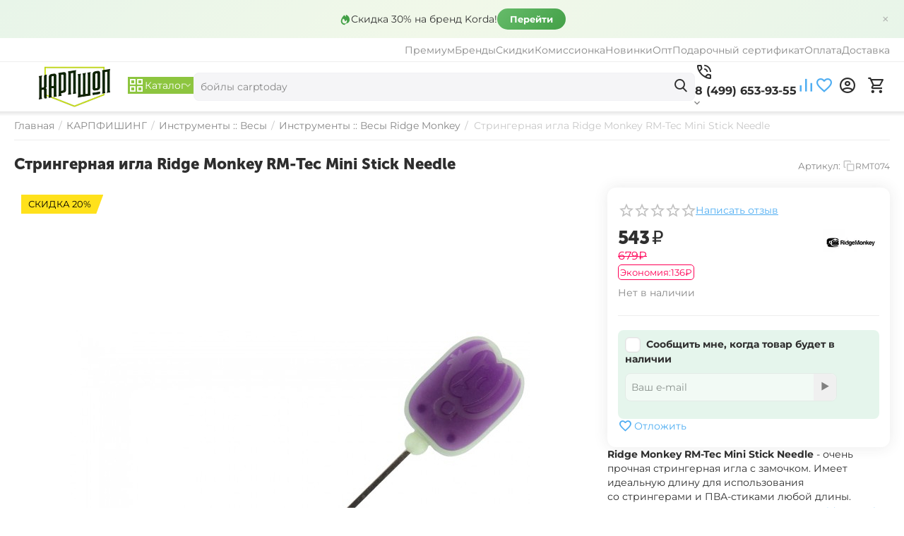

--- FILE ---
content_type: text/html; charset=utf-8
request_url: https://carpshop.ru/karpfishing/instrumenty/stringernaya-igla-ridge-monkey-rm-tec-mini-stick-needle/
body_size: 36769
content:
<!DOCTYPE html>
<html 
    lang="ru"
    dir="ltr"
    class="
 sticky-top-panel  sticky-fc-panel  "
>
<head>
<title>Стрингерная игла Ridge Monkey RM-Tec Mini Stick Needle</title>
<base href="https://carpshop.ru/" />
<meta http-equiv="Content-Type" content="text/html; charset=utf-8" data-ca-mode="" />
<meta name="viewport" content="width=device-width,initial-scale=1.0,minimum-scale=1.0,maximum-scale=1.0,user-scalable=no,viewport-fit=cover" />
<meta name="description" content="Ридж Манки РМ Мини Стик Нидл - очень прочная стрингерная игла с замочком. Имеет идеальную длину для использования со стрингерами и ПВА-стиками любой длины." />

    <meta name="keywords" content="Стрингерная, игла, Ridge, Monkey, RM-Tec, Mini, Stick, Needle, стрингер, стик, ридж, манки, RMTMSN" />

<meta name="format-detection" content="telephone=no">

            <meta property="og:title" content="Стрингерная игла Ridge Monkey RM-Tec Mini Stick Needle" />
            <meta property="og:url" content="https://carpshop.ru/karpfishing/instrumenty/stringernaya-igla-ridge-monkey-rm-tec-mini-stick-needle/" />
            <meta property="og:image" content="https://carpshop.ru/images/ab__webp/detailed/15/ridgemonkey_rm_tec_needle_set_purple_jpg.webp" />
            <meta property="og:image:width" content="650" />
            <meta property="og:image:height" content="650" />
            <meta property="og:site_name" content="CARPshop" />
            <meta property="og:type" content="activity" />
    
                                                <link rel="canonical" href="https://carpshop.ru/karpfishing/instrumenty/stringernaya-igla-ridge-monkey-rm-tec-mini-stick-needle/" />    
                        

    <!-- Inline script moved to the bottom of the page -->
    <meta property="og:type" content="website" />
<meta property="og:locale" content="ru_RU" />
<meta property="og:title" content="Стрингерная игла Ridge Monkey RM-Tec Mini Stick Needle" />
<meta property="og:description" content="Ридж Манки РМ Мини Стик Нидл - очень прочная стрингерная игла с замочком. Имеет идеальную длину для использования со стрингерами и ПВА-стиками любой длины." />
<meta property="og:url" content="https://carpshop.ru/karpfishing/instrumenty/stringernaya-igla-ridge-monkey-rm-tec-mini-stick-needle/" />
    <meta property="og:image" content="https://carpshop.ru/images/ab__webp/detailed/15/ridgemonkey_rm_tec_needle_set_purple_jpg.webp" />

    <meta name="theme-color" content="#ffffff">
<script src="//code.jivo.ru/widget/g6k3W6HnMh" async></script>
<!-- Top.Mail.Ru counter -->

<script type="text/javascript">
var _tmr = window._tmr || (window._tmr = []);
_tmr.push({id: "3546945", type: "pageView", start: (new Date()).getTime(), pid: "USER_ID"});
(function (d, w, id) {
  if (d.getElementById(id)) return;
  var ts = d.createElement("script"); ts.type = "text/javascript"; ts.async = true; ts.id = id;
  ts.src = "https://top-fwz1.mail.ru/js/code.js";
  var f = function () {var s = d.getElementsByTagName("script")[0]; s.parentNode.insertBefore(ts, s);};
  if (w.opera == "[object Opera]") { d.addEventListener("DOMContentLoaded", f, false); } else { f(); }
})(document, window, "tmr-code");
</script>

<noscript><div><img src="https://top-fwz1.mail.ru/counter?id=3546945;js=na" style="position:absolute;left:-9999px;" alt="Top.Mail.Ru" /></div></noscript>
<!-- /Top.Mail.Ru counter -->


<link rel="stylesheet" href="https://cdn.envybox.io/widget/cbk.css">
<script type="text/javascript" src="https://cdn.envybox.io/widget/cbk.js?wcb_code=06869cb91cfdc9557929671fdbc10956" charset="UTF-8" async></script>



    <link href="https://carpshop.ru/images/logos/75/favicon256_cmsq-a9.png" rel="shortcut icon" type="image/png" />

<link rel="preload" crossorigin="anonymous" as="font" href="https://carpshop.ru/design/themes/abt__unitheme2/media/fonts/JTUHjIg1_i6t8kCHKm4532VJOt5-QNFgpCtr6Hw9aXpsog.woff2?1768947129" type="font/woff2" />
<link type="text/css" rel="stylesheet" href="https://carpshop.ru/var/cache/misc/assets/design/themes/abt__unitheme2/css/standalone.7432e58fc53eff9f7a28e1a0f7f88ad11768947129.css?1768947129" /><script data-no-defer>
    window.lazySizesConfig =  {
        loadMode: 2,
        hFac: 0.42857142857143,
        expand: 350,
        expFactor: 1,
        preloadAfterLoad: false
    };
    document.addEventListener('lazybeforeunveil', function(e){
        let element = e.target;
        var bg = element.getAttribute('data-background-url');
        if(bg){
            var bgImg = $(new Image());
            bgImg.attr('src', bg);
            bgImg.on('load', function () {
                $(element).css({
                    'background-image': "url('" + bg + "')"
                }).removeAttr('data-background-url')
            });
        }
    });
</script>



    <!-- Inline script moved to the bottom of the page -->

<!-- Inline script moved to the bottom of the page -->

<!-- Inline script moved to the bottom of the page -->
</head>

<body class=" desktop-screen user-is-guest">
            
        <div class="ty-tygh  " data-ca-element="mainContainer" id="tygh_container">

        <div id="ajax_overlay" class="ty-ajax-overlay"></div>
<div id="ajax_loading_box" class="ty-ajax-loading-box"></div>
        <div class="cm-notification-container notification-container">
</div>
        <div class="ty-helper-container "
                    id="tygh_main_container">
                                             
<div class="tygh-top-panel clearfix">
                <div class="container-fluid  ">
                                                
                <div class="container-fluid-row">
<div class="row-fluid ">        <div class="span16  " >
                    <!--fpc_exclude_698_2780-->                    <div class="ty-wysiwyg-content"  data-ca-live-editor-object-id="0" data-ca-live-editor-object-type=""><!-- Inline script moved to the bottom of the page -->

<style>
.top-promo {
    padding: 12px 20px;
    text-align: center;
    font-size: 14px;
    font-weight: 500;
    display: flex;
    align-items: center;
    justify-content: center;
    gap: 15px;
    flex-wrap: wrap;
    position: relative;
    margin-left: calc(-50vw + 50%);
    margin-right: calc(-50vw + 50%);
    width: 100vw;
    box-sizing: border-box;
}
.top-promo-text {
    display: flex;
    align-items: center;
    gap: 8px;
    color: #333;
}
.top-promo-icon {
    width: 18px;
    height: 18px;
}
.top-promo-btn {
    padding: 6px 18px;
    border-radius: 20px;
    text-decoration: none;
    font-weight: bold;
    font-size: 13px;
    transition: all 0.2s ease;
    color: white !important;
}
.top-promo-btn:hover {
    transform: scale(1.05);
    color: white !important;
    text-decoration: none;
}
.top-promo-close {
    position: absolute;
    right: 15px;
    top: 50%;
    transform: translateY(-50%);
    background: none;
    border: none;
    color: #999;
    font-size: 20px;
    cursor: pointer;
    opacity: 0.7;
    transition: opacity 0.2s;
    padding: 5px;
    line-height: 1;
}
.top-promo-close:hover {
    opacity: 1;
    color: #666;
}
</style>

<div class="top-promo" id="topPromo">
    <span class="top-promo-text">
        <svg class="top-promo-icon" id="promoIcon" viewBox="0 0 24 24"></svg>
        <span id="promoText"></span>
    </span>
    <a href="#" class="top-promo-btn" id="promoBtn">Смотреть</a>
    <button class="top-promo-close" onclick="document.getElementById('topPromo').style.display='none';">×</button>
</div>

<!-- Inline script moved to the bottom of the page --></div>
            <!--end_fpc_exclude_698_2780-->
            </div>
</div>
    </div>                                        
                <div class="container-fluid-row container-fluid-row-full-width top-grid">
<div class="row-fluid ">        <div class="span16 " >
                    <div class="row-fluid ">        <div class="span16 top-links-grid " >
                    <div class="top-quick-links hidden-phone ty-float-right">
                    

        <div class="ty-text-links-wrapper">
        <div id="sw_text_links_2602" class="ty-text-links-btn cm-combination">
            <span class="ty-icon ty-icon-short-list" ></span>
            <span class="ty-icon ty-icon-down-micro ty-text-links-btn__arrow" ></span>
        </div>
    
        <ul id="text_links_2602" class="ty-text-links  cm-popup-box ty-text-links_show_inline"><li class="ty-text-links__item ty-level-0  ty-text-links__item--inline"><a class="ty-text-links__a ty-text-links__a--level-0  ty-text-links__a--inline" href="https://t.me/carptodaybot">Премиум</a></li><li class="ty-text-links__item ty-level-0  ty-text-links__item--inline"><a class="ty-text-links__a ty-text-links__a--level-0  ty-text-links__a--inline" href="/brend/">Бренды</a></li><li class="ty-text-links__item ty-level-0  ty-text-links__item--inline"><a class="ty-text-links__a ty-text-links__a--level-0  ty-text-links__a--inline" href="https://carpshop.ru/discount/">Скидки</a></li><li class="ty-text-links__item ty-level-0  ty-text-links__item--inline"><a class="ty-text-links__a ty-text-links__a--level-0  ty-text-links__a--inline" href="/komissionka/">Комиссионка</a></li><li class="ty-text-links__item ty-level-0  ty-text-links__item--inline"><a class="ty-text-links__a ty-text-links__a--level-0  ty-text-links__a--inline" href="/novinki">Новинки</a></li><li class="ty-text-links__item ty-level-0  ty-text-links__item--inline"><a class="ty-text-links__a ty-text-links__a--level-0  ty-text-links__a--inline" href="https://carptodayshop.ru/optovym-pokupatelyam-carptoday">Опт</a></li><li class="ty-text-links__item ty-level-0  ty-text-links__item--inline"><a class="ty-text-links__a ty-text-links__a--level-0  ty-text-links__a--inline" href="https://carpshop.ru/gift/">Подарочный сертификат</a></li><li class="ty-text-links__item ty-level-0  ty-text-links__item--inline"><a class="ty-text-links__a ty-text-links__a--level-0  ty-text-links__a--inline" href="https://carpshop.ru/sposoby-oplaty/">Оплата</a></li><li class="ty-text-links__item ty-level-0  ty-text-links__item--inline"><a class="ty-text-links__a ty-text-links__a--level-0  ty-text-links__a--inline" href="https://carpshop.ru/dostavka/">Доставка</a></li></ul>

    </div>
                    </div>
            </div>
</div>
            </div>
</div>
    </div>    
        </div>
    

</div>

<div class="tygh-header clearfix">
                <div class="container-fluid  header-grid light-header">
                                                
                <div class="container-fluid-row">
<div class="row-fluid ">        <div class="span16 top-menu-grid " >
                    <div class="row-fluid ">        <div class="span4 top-logo " >
                    <div class="top-logo ">
                <div class="ty-logo-container">
    
            <a href="https://carpshop.ru/" title="CARPshop :: Карпфишинг — интернет магазин!">
        




    <img class="ty-pict  ty-logo-container__image   cm-image" width="300" height="119" alt="CARPshop :: Карпфишинг — интернет магазин!" title="CARPshop :: Карпфишинг — интернет магазин!" src="https://carpshop.ru/images/ab__webp/logos/75/cslogoru_jddx-ff_png.webp" />

    
            </a>
    </div>

                    </div>
            </div>

                                        
            
        <div class="span9 top-search " >
                    <div class="ty-dropdown-box  top-menu-grid-vetrtical">

        <div id="sw_dropdown_2607" class="ty-dropdown-box__title cm-combination ">
                                        <span><i class="ut2-icon"></i><span>Каталог</span></span>
                        
        </div>

        <div id="dropdown_2607" class="cm-popup-box ty-dropdown-box__content  hidden">
            <div class="ty-dropdown-box__title cm-external-click  hidden-desktop" data-ca-external-click-id="sw_dropdown_2607">
                <i class="ut2-icon"></i>Каталог<span class="ut2-btn-close hidden"><i class="ut2-icon-baseline-close"></i></span>
            </div>
            
<div class="ut2-menu__backdrop cm-external-click" style="display: none" data-ca-external-click-id="sw_dropdown_2607"></div><div class="ut2-menu__header-mobile" style="display: none">Каталог</div><div class="ut2-v__menu ut2-menu" style="--ut2-vertical-menu-block-height: 550px;"><div class="ut2-menu__inbox"><ul class="ut2-menu__list" style="--menu-columns: 4"><li class="ut2-menu__item" data-subitems-count="29"><span class="ty-menu__item-toggle cm-responsive-menu-toggle"><i class="ut2-mark-fold-unfold"></i></span><a href="javascript:void(0)" class="ut2-menu__link"><span class="ut2-menu__link__in has-descr">


                    
                    
                    
            

            
    
    <img class="ty-pict  ut2-mwi-icon lazyload   cm-image" alt="" title="" src="[data-uri]" width="32" height="32" data-src="https://carpshop.ru/images/ab__webp/thumbnails/32/32/abt__ut2/menu-with-icon/57/carp__1__png.webp" />

<span class="ut2-menu__link__text"><span class="ut2-menu__link__name">Карпфишинг</span>                                                                            <span class="ut2-mwi-text">Всё для ловли карпа</span>
                                                                    </span>
                                                                    <i class="ut2-icon-outline-arrow_forward"></i>
                                                            </span>
                        </a>
                                                
                                                    <div class="ut2-menu__submenu" id="topmenu_676_2607_1374118407">
                                                                                                                            

<div class="ut2-menu__submenu__carrier cascading row-filling " data-cols-count="1">

    
    <div class="ut2-menu__submenu__wrapper">
        <div class="ut2-menu__2nd-list">
            <div class="ut2-menu__2nd-col">
                
                    <div class="ut2-menu__2nd-item" data-elem-index="0">
                                                
                        <div class="ut2-menu__2nd-item__header">
                            <a href="https://carpshop.ru/karpfishing/pitanie/"
                                                              class="ut2-menu__2nd-link ">
                                                                <span class="ut2-menu__2nd-link__text"><span class="ut2-menu__2nd-link__name">Питание</span></span>
                            </a>
                                                            <i class="ut2-icon-outline-arrow_forward"></i>
                                                    </div>

                                                    <span class="ty-menu__item-toggle cm-responsive-menu-toggle">
                                <i class="ut2-mark-fold-unfold"></i>
                            </span>
                        
                                                    <div class="ut2-menu__2nd-submenu ">
                                <div class="ut2-menu__2nd-submenu__wrapper">
                                                                                                                    
                                                                                                                                    <div class="ut2-menu__3rd-list " data-cols-count="4" >
                                                                                                                                                                                                                                                                            <div class="ut2-menu__3rd-item">
                                                            <a href="https://carpshop.ru/karpfishing/pitanie/boyly-tonuschie/"
                                                                                                                              class="ut2-menu__3rd-link "
                                                               title="">
                                                                <span class="ut2-menu__3rd-link__text"><span class="ut2-menu__3rd-link__name">Бойлы тонущие</span></span>
                                                            </a>
                                                        </div>
                                                                                                                                                                    <div class="ut2-menu__3rd-item">
                                                            <a href="https://carpshop.ru/karpfishing/pitanie/boyly-nasadochnye/"
                                                                                                                              class="ut2-menu__3rd-link "
                                                               title="">
                                                                <span class="ut2-menu__3rd-link__text"><span class="ut2-menu__3rd-link__name">Бойлы насадочные</span></span>
                                                            </a>
                                                        </div>
                                                                                                                                                                    <div class="ut2-menu__3rd-item">
                                                            <a href="https://carpshop.ru/karpfishing/pitanie/boyly-plavayuschie/"
                                                                                                                              class="ut2-menu__3rd-link "
                                                               title="">
                                                                <span class="ut2-menu__3rd-link__text"><span class="ut2-menu__3rd-link__name">Бойлы плавающие POP-UP</span></span>
                                                            </a>
                                                        </div>
                                                                                                                                                                    <div class="ut2-menu__3rd-item">
                                                            <a href="https://carpshop.ru/karpfishing/pitanie/neytralnye-wafters/"
                                                                                                                              class="ut2-menu__3rd-link "
                                                               title="">
                                                                <span class="ut2-menu__3rd-link__text"><span class="ut2-menu__3rd-link__name">Бойлы нейтральной плавучести WAFTERS</span></span>
                                                            </a>
                                                        </div>
                                                                                                                                                                    <div class="ut2-menu__3rd-item">
                                                            <a href="https://carpshop.ru/karpfishing/pitanie/boyly-pylyaschie/"
                                                                                                                              class="ut2-menu__3rd-link "
                                                               title="">
                                                                <span class="ut2-menu__3rd-link__text"><span class="ut2-menu__3rd-link__name">Бойлы пылящие</span></span>
                                                            </a>
                                                        </div>
                                                                                                                                                                    <div class="ut2-menu__3rd-item">
                                                            <a href="https://carpshop.ru/karpfishing/pitanie/dipy/"
                                                                                                                              class="ut2-menu__3rd-link "
                                                               title="">
                                                                <span class="ut2-menu__3rd-link__text"><span class="ut2-menu__3rd-link__name">Дипы</span></span>
                                                            </a>
                                                        </div>
                                                                                                                                                                    <div class="ut2-menu__3rd-item">
                                                            <a href="https://carpshop.ru/karpfishing/pitanie/zhidkie-aromatizatory/"
                                                                                                                              class="ut2-menu__3rd-link "
                                                               title="">
                                                                <span class="ut2-menu__3rd-link__text"><span class="ut2-menu__3rd-link__name">Жидкие ароматизаторы</span></span>
                                                            </a>
                                                        </div>
                                                                                                                                                                    <div class="ut2-menu__3rd-item">
                                                            <a href="https://carpshop.ru/karpfishing/pitanie/izgotovlenie-boylov/"
                                                                                                                              class="ut2-menu__3rd-link "
                                                               title="">
                                                                <span class="ut2-menu__3rd-link__text"><span class="ut2-menu__3rd-link__name">Изготовление бойлов</span></span>
                                                            </a>
                                                        </div>
                                                                                                                                                                    <div class="ut2-menu__3rd-item">
                                                            <a href="https://carpshop.ru/karpfishing/pitanie/iskusstvennye-nasadki/"
                                                                                                                              class="ut2-menu__3rd-link "
                                                               title="">
                                                                <span class="ut2-menu__3rd-link__text"><span class="ut2-menu__3rd-link__name">Искусственные насадки</span></span>
                                                            </a>
                                                        </div>
                                                                                                                                                                    <div class="ut2-menu__3rd-item">
                                                            <a href="https://carpshop.ru/karpfishing/pitanie/likvidy-attraktanty/"
                                                                                                                              class="ut2-menu__3rd-link "
                                                               title="">
                                                                <span class="ut2-menu__3rd-link__text"><span class="ut2-menu__3rd-link__name">Ликвиды :: Аттрактанты</span></span>
                                                            </a>
                                                        </div>
                                                                                                                                                                    <div class="ut2-menu__3rd-item">
                                                            <a href="https://carpshop.ru/karpfishing/pitanie/nabory/"
                                                                                                                              class="ut2-menu__3rd-link "
                                                               title="">
                                                                <span class="ut2-menu__3rd-link__text"><span class="ut2-menu__3rd-link__name">Наборы</span></span>
                                                            </a>
                                                        </div>
                                                                                                                                                                    <div class="ut2-menu__3rd-item">
                                                            <a href="https://carpshop.ru/karpfishing/pitanie/naturalnye-masla/"
                                                                                                                              class="ut2-menu__3rd-link "
                                                               title="">
                                                                <span class="ut2-menu__3rd-link__text"><span class="ut2-menu__3rd-link__name">Натуральные масла</span></span>
                                                            </a>
                                                        </div>
                                                                                                                                                                    <div class="ut2-menu__3rd-item">
                                                            <a href="https://carpshop.ru/karpfishing/pitanie/pasta/"
                                                                                                                              class="ut2-menu__3rd-link "
                                                               title="">
                                                                <span class="ut2-menu__3rd-link__text"><span class="ut2-menu__3rd-link__name">Паста</span></span>
                                                            </a>
                                                        </div>
                                                                                                                                                                    <div class="ut2-menu__3rd-item">
                                                            <a href="https://carpshop.ru/karpfishing/pitanie/pelets/"
                                                                                                                              class="ut2-menu__3rd-link "
                                                               title="">
                                                                <span class="ut2-menu__3rd-link__text"><span class="ut2-menu__3rd-link__name">Пеллетс</span></span>
                                                            </a>
                                                        </div>
                                                                                                                                                                    <div class="ut2-menu__3rd-item">
                                                            <a href="https://carpshop.ru/karpfishing/pitanie/semena-zerna/"
                                                                                                                              class="ut2-menu__3rd-link "
                                                               title="">
                                                                <span class="ut2-menu__3rd-link__text"><span class="ut2-menu__3rd-link__name">Семена :: Зёрна</span></span>
                                                            </a>
                                                        </div>
                                                                                                                                                                    <div class="ut2-menu__3rd-item">
                                                            <a href="https://carpshop.ru/karpfishing/pitanie/sprei/"
                                                                                                                              class="ut2-menu__3rd-link "
                                                               title="">
                                                                <span class="ut2-menu__3rd-link__text"><span class="ut2-menu__3rd-link__name">Спреи</span></span>
                                                            </a>
                                                        </div>
                                                                                                                                                                    <div class="ut2-menu__3rd-item">
                                                            <a href="https://carpshop.ru/karpfishing/pitanie/stimulyatory-appetita/"
                                                                                                                              class="ut2-menu__3rd-link "
                                                               title="">
                                                                <span class="ut2-menu__3rd-link__text"><span class="ut2-menu__3rd-link__name">Стимуляторы аппетита</span></span>
                                                            </a>
                                                        </div>
                                                                                                                                                                    <div class="ut2-menu__3rd-item">
                                                            <a href="https://carpshop.ru/karpfishing/pitanie/sypuchie-prikormki/"
                                                                                                                              class="ut2-menu__3rd-link "
                                                               title="">
                                                                <span class="ut2-menu__3rd-link__text"><span class="ut2-menu__3rd-link__name">Сыпучие прикормки</span></span>
                                                            </a>
                                                        </div>
                                                                                                        
                                                </div>
                                                                                                                        
                                                                            <div class="ut2-menu__more-cat-link">
                                            <a class="ty-btn-text" href="https://carpshop.ru/karpfishing/pitanie/" title="">
                                                <span class="ut2-menu__more-cat-link__in">
                                                    Больше Питание <i class="text-arrow">&rarr;</i>
                                                </span>
                                            </a>
                                        </div>
                                                                    </div>

                                                            </div>
                                            </div>

                
                    <div class="ut2-menu__2nd-item" data-elem-index="1">
                                                
                        <div class="ut2-menu__2nd-item__header no-items">
                            <a href="https://carpshop.ru/karpfishing/carptodayshop/"
                                                              class="ut2-menu__2nd-link ">
                                                                <span class="ut2-menu__2nd-link__text"><span class="ut2-menu__2nd-link__name">Carptoday SHOP</span></span>
                            </a>
                                                    </div>

                        
                                            </div>

                
                    <div class="ut2-menu__2nd-item" data-elem-index="2">
                                                
                        <div class="ut2-menu__2nd-item__header">
                            <a href="https://carpshop.ru/karpfishing/katushki/"
                                                              class="ut2-menu__2nd-link ">
                                                                <span class="ut2-menu__2nd-link__text"><span class="ut2-menu__2nd-link__name">Катушки</span></span>
                            </a>
                                                            <i class="ut2-icon-outline-arrow_forward"></i>
                                                    </div>

                                                    <span class="ty-menu__item-toggle cm-responsive-menu-toggle">
                                <i class="ut2-mark-fold-unfold"></i>
                            </span>
                        
                                                    <div class="ut2-menu__2nd-submenu ">
                                <div class="ut2-menu__2nd-submenu__wrapper">
                                                                                                                    
                                                                                                                                    <div class="ut2-menu__3rd-list " data-cols-count="4" >
                                                                                                                                                                                                                                                                            <div class="ut2-menu__3rd-item">
                                                            <a href="https://carpshop.ru/karpfishing/katushki/karpovye-bez-beytranera/"
                                                                                                                              class="ut2-menu__3rd-link "
                                                               title="">
                                                                <span class="ut2-menu__3rd-link__text"><span class="ut2-menu__3rd-link__name">Карповые</span></span>
                                                            </a>
                                                        </div>
                                                                                                                                                                    <div class="ut2-menu__3rd-item">
                                                            <a href="https://carpshop.ru/karpfishing/katushki/spodovye/"
                                                                                                                              class="ut2-menu__3rd-link "
                                                               title="">
                                                                <span class="ut2-menu__3rd-link__text"><span class="ut2-menu__3rd-link__name">Сподовые</span></span>
                                                            </a>
                                                        </div>
                                                                                                                                                                    <div class="ut2-menu__3rd-item">
                                                            <a href="https://carpshop.ru/karpfishing/katushki/katushki-markernye/"
                                                                                                                              class="ut2-menu__3rd-link "
                                                               title="">
                                                                <span class="ut2-menu__3rd-link__text"><span class="ut2-menu__3rd-link__name">Катушки маркерные</span></span>
                                                            </a>
                                                        </div>
                                                                                                                                                                    <div class="ut2-menu__3rd-item">
                                                            <a href="https://carpshop.ru/karpfishing/katushki/karpovye-s-beytranerom/"
                                                                                                                              class="ut2-menu__3rd-link "
                                                               title="">
                                                                <span class="ut2-menu__3rd-link__text"><span class="ut2-menu__3rd-link__name">Карповые с бейтранером</span></span>
                                                            </a>
                                                        </div>
                                                                                                                                                                    <div class="ut2-menu__3rd-item">
                                                            <a href="https://carpshop.ru/karpfishing/katushki/fidernye/"
                                                                                                                              class="ut2-menu__3rd-link "
                                                               title="">
                                                                <span class="ut2-menu__3rd-link__text"><span class="ut2-menu__3rd-link__name">Фидерные</span></span>
                                                            </a>
                                                        </div>
                                                                                                                                                                    <div class="ut2-menu__3rd-item">
                                                            <a href="https://carpshop.ru/karpfishing/katushki/zapasnye-shpuli/"
                                                                                                                              class="ut2-menu__3rd-link "
                                                               title="">
                                                                <span class="ut2-menu__3rd-link__text"><span class="ut2-menu__3rd-link__name">Запасные шпули</span></span>
                                                            </a>
                                                        </div>
                                                                                                        
                                                </div>
                                                                                                                        
                                                                            <div class="ut2-menu__more-cat-link">
                                            <a class="ty-btn-text" href="https://carpshop.ru/karpfishing/katushki/" title="">
                                                <span class="ut2-menu__more-cat-link__in">
                                                    Больше Катушки <i class="text-arrow">&rarr;</i>
                                                </span>
                                            </a>
                                        </div>
                                                                    </div>

                                                            </div>
                                            </div>

                
                    <div class="ut2-menu__2nd-item" data-elem-index="3">
                                                
                        <div class="ut2-menu__2nd-item__header">
                            <a href="https://carpshop.ru/karpfishing/udilischa/"
                                                              class="ut2-menu__2nd-link ">
                                                                <span class="ut2-menu__2nd-link__text"><span class="ut2-menu__2nd-link__name">Удилища</span></span>
                            </a>
                                                            <i class="ut2-icon-outline-arrow_forward"></i>
                                                    </div>

                                                    <span class="ty-menu__item-toggle cm-responsive-menu-toggle">
                                <i class="ut2-mark-fold-unfold"></i>
                            </span>
                        
                                                    <div class="ut2-menu__2nd-submenu ">
                                <div class="ut2-menu__2nd-submenu__wrapper">
                                                                                                                    
                                                                                                                                    <div class="ut2-menu__3rd-list " data-cols-count="4" >
                                                                                                                                                                                                                                                                            <div class="ut2-menu__3rd-item">
                                                            <a href="https://carpshop.ru/karpfishing/udilischa/karpovye/"
                                                                                                                              class="ut2-menu__3rd-link "
                                                               title="">
                                                                <span class="ut2-menu__3rd-link__text"><span class="ut2-menu__3rd-link__name">Карповые</span></span>
                                                            </a>
                                                        </div>
                                                                                                                                                                    <div class="ut2-menu__3rd-item">
                                                            <a href="https://carpshop.ru/karpfishing/udilischa/spodovye/"
                                                                                                                              class="ut2-menu__3rd-link "
                                                               title="">
                                                                <span class="ut2-menu__3rd-link__text"><span class="ut2-menu__3rd-link__name">Сподовые</span></span>
                                                            </a>
                                                        </div>
                                                                                                                                                                    <div class="ut2-menu__3rd-item">
                                                            <a href="https://carpshop.ru/karpfishing/udilischa/markernye/"
                                                                                                                              class="ut2-menu__3rd-link "
                                                               title="">
                                                                <span class="ut2-menu__3rd-link__text"><span class="ut2-menu__3rd-link__name">Маркерные</span></span>
                                                            </a>
                                                        </div>
                                                                                                                                                                    <div class="ut2-menu__3rd-item">
                                                            <a href="https://carpshop.ru/karpfishing/udilischa/aksessuary/"
                                                                                                                              class="ut2-menu__3rd-link "
                                                               title="">
                                                                <span class="ut2-menu__3rd-link__text"><span class="ut2-menu__3rd-link__name">Аксессуары</span></span>
                                                            </a>
                                                        </div>
                                                                                                                                                                    <div class="ut2-menu__3rd-item">
                                                            <a href="https://carpshop.ru/karpfishing/udilischa/zapchasti/"
                                                                                                                              class="ut2-menu__3rd-link "
                                                               title="">
                                                                <span class="ut2-menu__3rd-link__text"><span class="ut2-menu__3rd-link__name">Запчасти</span></span>
                                                            </a>
                                                        </div>
                                                                                                        
                                                </div>
                                                                                                                        
                                                                            <div class="ut2-menu__more-cat-link">
                                            <a class="ty-btn-text" href="https://carpshop.ru/karpfishing/udilischa/" title="">
                                                <span class="ut2-menu__more-cat-link__in">
                                                    Больше Удилища <i class="text-arrow">&rarr;</i>
                                                </span>
                                            </a>
                                        </div>
                                                                    </div>

                                                            </div>
                                            </div>

                
                    <div class="ut2-menu__2nd-item" data-elem-index="4">
                                                
                        <div class="ut2-menu__2nd-item__header">
                            <a href="https://carpshop.ru/karpfishing/signalizatory/"
                                                              class="ut2-menu__2nd-link ">
                                                                <span class="ut2-menu__2nd-link__text"><span class="ut2-menu__2nd-link__name">Сигнализаторы</span></span>
                            </a>
                                                            <i class="ut2-icon-outline-arrow_forward"></i>
                                                    </div>

                                                    <span class="ty-menu__item-toggle cm-responsive-menu-toggle">
                                <i class="ut2-mark-fold-unfold"></i>
                            </span>
                        
                                                    <div class="ut2-menu__2nd-submenu ">
                                <div class="ut2-menu__2nd-submenu__wrapper">
                                                                                                                    
                                                                                                                                    <div class="ut2-menu__3rd-list " data-cols-count="4" >
                                                                                                                                                                                                                                                                            <div class="ut2-menu__3rd-item">
                                                            <a href="https://carpshop.ru/karpfishing/signalizatory/aksessuary/"
                                                                                                                              class="ut2-menu__3rd-link "
                                                               title="">
                                                                <span class="ut2-menu__3rd-link__text"><span class="ut2-menu__3rd-link__name">Аксессуары</span></span>
                                                            </a>
                                                        </div>
                                                                                                                                                                    <div class="ut2-menu__3rd-item">
                                                            <a href="https://carpshop.ru/karpfishing/signalizatory/izotopy/"
                                                                                                                              class="ut2-menu__3rd-link "
                                                               title="">
                                                                <span class="ut2-menu__3rd-link__text"><span class="ut2-menu__3rd-link__name">Изотопы</span></span>
                                                            </a>
                                                        </div>
                                                                                                                                                                    <div class="ut2-menu__3rd-item">
                                                            <a href="https://carpshop.ru/karpfishing/signalizatory/mehanicheskie/"
                                                                                                                              class="ut2-menu__3rd-link "
                                                               title="">
                                                                <span class="ut2-menu__3rd-link__text"><span class="ut2-menu__3rd-link__name">Механические</span></span>
                                                            </a>
                                                        </div>
                                                                                                                                                                    <div class="ut2-menu__3rd-item">
                                                            <a href="https://carpshop.ru/karpfishing/signalizatory/elektronnye/"
                                                                                                                              class="ut2-menu__3rd-link "
                                                               title="">
                                                                <span class="ut2-menu__3rd-link__text"><span class="ut2-menu__3rd-link__name">Электронные</span></span>
                                                            </a>
                                                        </div>
                                                                                                        
                                                </div>
                                                                                                                        
                                                                            <div class="ut2-menu__more-cat-link">
                                            <a class="ty-btn-text" href="https://carpshop.ru/karpfishing/signalizatory/" title="">
                                                <span class="ut2-menu__more-cat-link__in">
                                                    Больше Сигнализаторы <i class="text-arrow">&rarr;</i>
                                                </span>
                                            </a>
                                        </div>
                                                                    </div>

                                                            </div>
                                            </div>

                
                    <div class="ut2-menu__2nd-item" data-elem-index="5">
                                                
                        <div class="ut2-menu__2nd-item__header no-items">
                            <a href="https://carpshop.ru/karpfishing/bezopasnost-karpa/"
                                                              class="ut2-menu__2nd-link ">
                                                                <span class="ut2-menu__2nd-link__text"><span class="ut2-menu__2nd-link__name">Безопасность карпа</span></span>
                            </a>
                                                    </div>

                        
                                            </div>

                
                    <div class="ut2-menu__2nd-item" data-elem-index="6">
                                                
                        <div class="ut2-menu__2nd-item__header">
                            <a href="https://carpshop.ru/karpfishing/byt-na-rybalke/"
                                                              class="ut2-menu__2nd-link ">
                                                                <span class="ut2-menu__2nd-link__text"><span class="ut2-menu__2nd-link__name">Быт на рыбалке</span></span>
                            </a>
                                                            <i class="ut2-icon-outline-arrow_forward"></i>
                                                    </div>

                                                    <span class="ty-menu__item-toggle cm-responsive-menu-toggle">
                                <i class="ut2-mark-fold-unfold"></i>
                            </span>
                        
                                                    <div class="ut2-menu__2nd-submenu ">
                                <div class="ut2-menu__2nd-submenu__wrapper">
                                                                                                                    
                                                                                                                                    <div class="ut2-menu__3rd-list " data-cols-count="4" >
                                                                                                                                                                                                                                                                            <div class="ut2-menu__3rd-item">
                                                            <a href="https://carpshop.ru/karpfishing/byt-na-rybalke/avtoholodilniki/"
                                                                                                                              class="ut2-menu__3rd-link "
                                                               title="">
                                                                <span class="ut2-menu__3rd-link__text"><span class="ut2-menu__3rd-link__name">Автохолодильники</span></span>
                                                            </a>
                                                        </div>
                                                                                                                                                                    <div class="ut2-menu__3rd-item">
                                                            <a href="https://carpshop.ru/karpfishing/byt-na-rybalke/gaz/"
                                                                                                                              class="ut2-menu__3rd-link "
                                                               title="">
                                                                <span class="ut2-menu__3rd-link__text"><span class="ut2-menu__3rd-link__name">Газ</span></span>
                                                            </a>
                                                        </div>
                                                                                                                                                                    <div class="ut2-menu__3rd-item">
                                                            <a href="https://carpshop.ru/karpfishing/byt-na-rybalke/gazovoe-oborudovanie/"
                                                                                                                              class="ut2-menu__3rd-link "
                                                               title="">
                                                                <span class="ut2-menu__3rd-link__text"><span class="ut2-menu__3rd-link__name">Газовое оборудование</span></span>
                                                            </a>
                                                        </div>
                                                                                                                                                                    <div class="ut2-menu__3rd-item">
                                                            <a href="https://carpshop.ru/karpfishing/byt-na-rybalke/devaysy/"
                                                                                                                              class="ut2-menu__3rd-link "
                                                               title="">
                                                                <span class="ut2-menu__3rd-link__text"><span class="ut2-menu__3rd-link__name">Девайсы</span></span>
                                                            </a>
                                                        </div>
                                                                                                                                                                    <div class="ut2-menu__3rd-item">
                                                            <a href="https://carpshop.ru/karpfishing/byt-na-rybalke/posuda/"
                                                                                                                              class="ut2-menu__3rd-link "
                                                               title="">
                                                                <span class="ut2-menu__3rd-link__text"><span class="ut2-menu__3rd-link__name">Посуда</span></span>
                                                            </a>
                                                        </div>
                                                                                                                                                                    <div class="ut2-menu__3rd-item">
                                                            <a href="https://carpshop.ru/karpfishing/byt-na-rybalke/spalniki/"
                                                                                                                              class="ut2-menu__3rd-link "
                                                               title="">
                                                                <span class="ut2-menu__3rd-link__text"><span class="ut2-menu__3rd-link__name">Спальники</span></span>
                                                            </a>
                                                        </div>
                                                                                                                                                                    <div class="ut2-menu__3rd-item">
                                                            <a href="https://carpshop.ru/karpfishing/byt-na-rybalke/stoly-i-kuhonnye-stancii/"
                                                                                                                              class="ut2-menu__3rd-link "
                                                               title="">
                                                                <span class="ut2-menu__3rd-link__text"><span class="ut2-menu__3rd-link__name">Столы и Кухонные станции</span></span>
                                                            </a>
                                                        </div>
                                                                                                                                                                    <div class="ut2-menu__3rd-item">
                                                            <a href="https://carpshop.ru/karpfishing/byt-na-rybalke/fonari/"
                                                                                                                              class="ut2-menu__3rd-link "
                                                               title="">
                                                                <span class="ut2-menu__3rd-link__text"><span class="ut2-menu__3rd-link__name">Фонари</span></span>
                                                            </a>
                                                        </div>
                                                                                                                                                                    <div class="ut2-menu__3rd-item">
                                                            <a href="https://carpshop.ru/karpfishing/byt-na-rybalke/batareyki-akkumulyatory/"
                                                                                                                              class="ut2-menu__3rd-link "
                                                               title="">
                                                                <span class="ut2-menu__3rd-link__text"><span class="ut2-menu__3rd-link__name">Батарейки, аккумуляторы</span></span>
                                                            </a>
                                                        </div>
                                                                                                                                                                    <div class="ut2-menu__3rd-item">
                                                            <a href="https://carpshop.ru/karpfishing/byt-na-rybalke/nozhi/"
                                                                                                                              class="ut2-menu__3rd-link "
                                                               title="">
                                                                <span class="ut2-menu__3rd-link__text"><span class="ut2-menu__3rd-link__name">Ножи</span></span>
                                                            </a>
                                                        </div>
                                                                                                        
                                                </div>
                                                                                                                        
                                                                            <div class="ut2-menu__more-cat-link">
                                            <a class="ty-btn-text" href="https://carpshop.ru/karpfishing/byt-na-rybalke/" title="">
                                                <span class="ut2-menu__more-cat-link__in">
                                                    Больше Быт на рыбалке <i class="text-arrow">&rarr;</i>
                                                </span>
                                            </a>
                                        </div>
                                                                    </div>

                                                            </div>
                                            </div>

                
                    <div class="ut2-menu__2nd-item" data-elem-index="7">
                                                
                        <div class="ut2-menu__2nd-item__header">
                            <a href="https://carpshop.ru/karpfishing/vedra-kanistry-banochki/"
                                                              class="ut2-menu__2nd-link ">
                                                                <span class="ut2-menu__2nd-link__text"><span class="ut2-menu__2nd-link__name">Вёдра :: Канистры :: Баночки</span></span>
                            </a>
                                                            <i class="ut2-icon-outline-arrow_forward"></i>
                                                    </div>

                                                    <span class="ty-menu__item-toggle cm-responsive-menu-toggle">
                                <i class="ut2-mark-fold-unfold"></i>
                            </span>
                        
                                                    <div class="ut2-menu__2nd-submenu ">
                                <div class="ut2-menu__2nd-submenu__wrapper">
                                                                                                                    
                                                                                                                                    <div class="ut2-menu__3rd-list " data-cols-count="4" >
                                                                                                                                                                                                                                                                            <div class="ut2-menu__3rd-item">
                                                            <a href="https://carpshop.ru/karpfishing/vedra-kanistry-banochki/banochki-dlya-boylov/"
                                                                                                                              class="ut2-menu__3rd-link "
                                                               title="">
                                                                <span class="ut2-menu__3rd-link__text"><span class="ut2-menu__3rd-link__name">Баночки для бойлов</span></span>
                                                            </a>
                                                        </div>
                                                                                                                                                                    <div class="ut2-menu__3rd-item">
                                                            <a href="https://carpshop.ru/karpfishing/vedra-kanistry-banochki/vedra/"
                                                                                                                              class="ut2-menu__3rd-link "
                                                               title="">
                                                                <span class="ut2-menu__3rd-link__text"><span class="ut2-menu__3rd-link__name">Вёдра</span></span>
                                                            </a>
                                                        </div>
                                                                                                                                                                    <div class="ut2-menu__3rd-item">
                                                            <a href="https://carpshop.ru/karpfishing/vedra-kanistry-banochki/kanistry/"
                                                                                                                              class="ut2-menu__3rd-link "
                                                               title="">
                                                                <span class="ut2-menu__3rd-link__text"><span class="ut2-menu__3rd-link__name">Канистры</span></span>
                                                            </a>
                                                        </div>
                                                                                                        
                                                </div>
                                                                                                                        
                                                                            <div class="ut2-menu__more-cat-link">
                                            <a class="ty-btn-text" href="https://carpshop.ru/karpfishing/vedra-kanistry-banochki/" title="">
                                                <span class="ut2-menu__more-cat-link__in">
                                                    Больше Вёдра :: Канистры :: Баночки <i class="text-arrow">&rarr;</i>
                                                </span>
                                            </a>
                                        </div>
                                                                    </div>

                                                            </div>
                                            </div>

                
                    <div class="ut2-menu__2nd-item" data-elem-index="8">
                                                
                        <div class="ut2-menu__2nd-item__header">
                            <a href="https://carpshop.ru/karpfishing/vse-dlya-osnastok/"
                                                              class="ut2-menu__2nd-link ">
                                                                <span class="ut2-menu__2nd-link__text"><span class="ut2-menu__2nd-link__name">Всё для оснасток</span></span>
                            </a>
                                                            <i class="ut2-icon-outline-arrow_forward"></i>
                                                    </div>

                                                    <span class="ty-menu__item-toggle cm-responsive-menu-toggle">
                                <i class="ut2-mark-fold-unfold"></i>
                            </span>
                        
                                                    <div class="ut2-menu__2nd-submenu ">
                                <div class="ut2-menu__2nd-submenu__wrapper">
                                                                                                                    
                                                                                                                                    <div class="ut2-menu__3rd-list " data-cols-count="4" >
                                                                                                                                                                                                                                                                            <div class="ut2-menu__3rd-item">
                                                            <a href="https://carpshop.ru/karpfishing/vse-dlya-osnastok/lentyayki/"
                                                                                                                              class="ut2-menu__3rd-link "
                                                               title="">
                                                                <span class="ut2-menu__3rd-link__text"><span class="ut2-menu__3rd-link__name">Лентяйки</span></span>
                                                            </a>
                                                        </div>
                                                                                                                                                                    <div class="ut2-menu__3rd-item">
                                                            <a href="https://carpshop.ru/karpfishing/vse-dlya-osnastok/zig-rig/"
                                                                                                                              class="ut2-menu__3rd-link "
                                                               title="">
                                                                <span class="ut2-menu__3rd-link__text"><span class="ut2-menu__3rd-link__name">Zig-Rig</span></span>
                                                            </a>
                                                        </div>
                                                                                                                                                                    <div class="ut2-menu__3rd-item">
                                                            <a href="https://carpshop.ru/karpfishing/vse-dlya-osnastok/aksessuary-utyazhelennye-volframom/"
                                                                                                                              class="ut2-menu__3rd-link "
                                                               title="">
                                                                <span class="ut2-menu__3rd-link__text"><span class="ut2-menu__3rd-link__name">Аксессуары утяжеленные вольфрамом</span></span>
                                                            </a>
                                                        </div>
                                                                                                                                                                    <div class="ut2-menu__3rd-item">
                                                            <a href="https://carpshop.ru/karpfishing/vse-dlya-osnastok/vertlyuzhki-zastezhki/"
                                                                                                                              class="ut2-menu__3rd-link "
                                                               title="">
                                                                <span class="ut2-menu__3rd-link__text"><span class="ut2-menu__3rd-link__name">Вертлюжки :: Застёжки</span></span>
                                                            </a>
                                                        </div>
                                                                                                                                                                    <div class="ut2-menu__3rd-item">
                                                            <a href="https://carpshop.ru/karpfishing/vse-dlya-osnastok/gotovye-ostnastki/"
                                                                                                                              class="ut2-menu__3rd-link "
                                                               title="">
                                                                <span class="ut2-menu__3rd-link__text"><span class="ut2-menu__3rd-link__name">Готовые оснастки</span></span>
                                                            </a>
                                                        </div>
                                                                                                                                                                    <div class="ut2-menu__3rd-item">
                                                            <a href="https://carpshop.ru/karpfishing/vse-dlya-osnastok/klipsy/"
                                                                                                                              class="ut2-menu__3rd-link "
                                                               title="">
                                                                <span class="ut2-menu__3rd-link__text"><span class="ut2-menu__3rd-link__name">Клипсы</span></span>
                                                            </a>
                                                        </div>
                                                                                                                                                                    <div class="ut2-menu__3rd-item">
                                                            <a href="https://carpshop.ru/karpfishing/vse-dlya-osnastok/silikonovye-trubki-i-otvodchiki/"
                                                                                                                              class="ut2-menu__3rd-link "
                                                               title="">
                                                                <span class="ut2-menu__3rd-link__text"><span class="ut2-menu__3rd-link__name">Конусы :: Силиконовые трубки :: Отводчики</span></span>
                                                            </a>
                                                        </div>
                                                                                                                                                                    <div class="ut2-menu__3rd-item">
                                                            <a href="https://carpshop.ru/karpfishing/vse-dlya-osnastok/lidkory/"
                                                                                                                              class="ut2-menu__3rd-link "
                                                               title="">
                                                                <span class="ut2-menu__3rd-link__text"><span class="ut2-menu__3rd-link__name">Лидкоры :: Противозакручиватели</span></span>
                                                            </a>
                                                        </div>
                                                                                                                                                                    <div class="ut2-menu__3rd-item">
                                                            <a href="https://carpshop.ru/karpfishing/vse-dlya-osnastok/myagkiy-svinec/"
                                                                                                                              class="ut2-menu__3rd-link "
                                                               title="">
                                                                <span class="ut2-menu__3rd-link__text"><span class="ut2-menu__3rd-link__name">Мягкий свинец</span></span>
                                                            </a>
                                                        </div>
                                                                                                                                                                    <div class="ut2-menu__3rd-item">
                                                            <a href="https://carpshop.ru/karpfishing/vse-dlya-osnastok/nabory/"
                                                                                                                              class="ut2-menu__3rd-link "
                                                               title="">
                                                                <span class="ut2-menu__3rd-link__text"><span class="ut2-menu__3rd-link__name">Наборы</span></span>
                                                            </a>
                                                        </div>
                                                                                                                                                                    <div class="ut2-menu__3rd-item">
                                                            <a href="https://carpshop.ru/karpfishing/vse-dlya-osnastok/povodkovyy-material/"
                                                                                                                              class="ut2-menu__3rd-link "
                                                               title="">
                                                                <span class="ut2-menu__3rd-link__text"><span class="ut2-menu__3rd-link__name">Поводковый материал</span></span>
                                                            </a>
                                                        </div>
                                                                                                                                                                    <div class="ut2-menu__3rd-item">
                                                            <a href="https://carpshop.ru/karpfishing/vse-dlya-osnastok/probkovye-shariki-palochki/"
                                                                                                                              class="ut2-menu__3rd-link "
                                                               title="">
                                                                <span class="ut2-menu__3rd-link__text"><span class="ut2-menu__3rd-link__name">Пробковые шарики :: палочки</span></span>
                                                            </a>
                                                        </div>
                                                                                                                                                                    <div class="ut2-menu__3rd-item">
                                                            <a href="https://carpshop.ru/karpfishing/vse-dlya-osnastok/rezinovye-businy-otboyniki/"
                                                                                                                              class="ut2-menu__3rd-link "
                                                               title="">
                                                                <span class="ut2-menu__3rd-link__text"><span class="ut2-menu__3rd-link__name">Резиновые бусины :: Отбойники</span></span>
                                                            </a>
                                                        </div>
                                                                                                                                                                    <div class="ut2-menu__3rd-item">
                                                            <a href="https://carpshop.ru/karpfishing/vse-dlya-osnastok/stalnye-kolechchki/"
                                                                                                                              class="ut2-menu__3rd-link "
                                                               title="">
                                                                <span class="ut2-menu__3rd-link__text"><span class="ut2-menu__3rd-link__name">Стальные колечки</span></span>
                                                            </a>
                                                        </div>
                                                                                                                                                                    <div class="ut2-menu__3rd-item">
                                                            <a href="https://carpshop.ru/karpfishing/vse-dlya-osnastok/stopora-krepleniya-dlya-nasadok/"
                                                                                                                              class="ut2-menu__3rd-link "
                                                               title="">
                                                                <span class="ut2-menu__3rd-link__text"><span class="ut2-menu__3rd-link__name">Стопора :: Крепления для насадок</span></span>
                                                            </a>
                                                        </div>
                                                                                                                                                                    <div class="ut2-menu__3rd-item">
                                                            <a href="https://carpshop.ru/karpfishing/vse-dlya-osnastok/termousadochnye-trubki/"
                                                                                                                              class="ut2-menu__3rd-link "
                                                               title="">
                                                                <span class="ut2-menu__3rd-link__text"><span class="ut2-menu__3rd-link__name">Термоусадочные трубки</span></span>
                                                            </a>
                                                        </div>
                                                                                                                                                                    <div class="ut2-menu__3rd-item">
                                                            <a href="https://carpshop.ru/karpfishing/vse-dlya-osnastok/kley/"
                                                                                                                              class="ut2-menu__3rd-link "
                                                               title="">
                                                                <span class="ut2-menu__3rd-link__text"><span class="ut2-menu__3rd-link__name">Клей</span></span>
                                                            </a>
                                                        </div>
                                                                                                        
                                                </div>
                                                                                                                        
                                                                            <div class="ut2-menu__more-cat-link">
                                            <a class="ty-btn-text" href="https://carpshop.ru/karpfishing/vse-dlya-osnastok/" title="">
                                                <span class="ut2-menu__more-cat-link__in">
                                                    Больше Всё для оснасток <i class="text-arrow">&rarr;</i>
                                                </span>
                                            </a>
                                        </div>
                                                                    </div>

                                                            </div>
                                            </div>

                
                    <div class="ut2-menu__2nd-item" data-elem-index="9">
                                                
                        <div class="ut2-menu__2nd-item__header">
                            <a href="https://carpshop.ru/karpfishing/gruzila/"
                                                              class="ut2-menu__2nd-link ">
                                                                <span class="ut2-menu__2nd-link__text"><span class="ut2-menu__2nd-link__name">Грузила</span></span>
                            </a>
                                                            <i class="ut2-icon-outline-arrow_forward"></i>
                                                    </div>

                                                    <span class="ty-menu__item-toggle cm-responsive-menu-toggle">
                                <i class="ut2-mark-fold-unfold"></i>
                            </span>
                        
                                                    <div class="ut2-menu__2nd-submenu ">
                                <div class="ut2-menu__2nd-submenu__wrapper">
                                                                                                                    
                                                                                                                                    <div class="ut2-menu__3rd-list " data-cols-count="4" >
                                                                                                                                                                                                                                                                            <div class="ut2-menu__3rd-item">
                                                            <a href="https://carpshop.ru/karpfishing/gruzila/aksessuary/"
                                                                                                                              class="ut2-menu__3rd-link "
                                                               title="">
                                                                <span class="ut2-menu__3rd-link__text"><span class="ut2-menu__3rd-link__name">Аксессуары</span></span>
                                                            </a>
                                                        </div>
                                                                                                                                                                    <div class="ut2-menu__3rd-item">
                                                            <a href="https://carpshop.ru/karpfishing/gruzila/gruzila-dlya-osnastki/"
                                                                                                                              class="ut2-menu__3rd-link "
                                                               title="">
                                                                <span class="ut2-menu__3rd-link__text"><span class="ut2-menu__3rd-link__name">Грузила для оснастки</span></span>
                                                            </a>
                                                        </div>
                                                                                                                                                                    <div class="ut2-menu__3rd-item">
                                                            <a href="https://carpshop.ru/karpfishing/gruzila/zadnie-gruzila/"
                                                                                                                              class="ut2-menu__3rd-link "
                                                               title="">
                                                                <span class="ut2-menu__3rd-link__text"><span class="ut2-menu__3rd-link__name">Задние грузила</span></span>
                                                            </a>
                                                        </div>
                                                                                                                                                                    <div class="ut2-menu__3rd-item">
                                                            <a href="https://carpshop.ru/karpfishing/gruzila/karpovye-gruzila/"
                                                                                                                              class="ut2-menu__3rd-link "
                                                               title="">
                                                                <span class="ut2-menu__3rd-link__text"><span class="ut2-menu__3rd-link__name">Карповые грузила</span></span>
                                                            </a>
                                                        </div>
                                                                                                                                                                    <div class="ut2-menu__3rd-item">
                                                            <a href="https://carpshop.ru/karpfishing/gruzila/markernye-gruzila/"
                                                                                                                              class="ut2-menu__3rd-link "
                                                               title="">
                                                                <span class="ut2-menu__3rd-link__text"><span class="ut2-menu__3rd-link__name">Маркерные грузила</span></span>
                                                            </a>
                                                        </div>
                                                                                                        
                                                </div>
                                                                                                                        
                                                                            <div class="ut2-menu__more-cat-link">
                                            <a class="ty-btn-text" href="https://carpshop.ru/karpfishing/gruzila/" title="">
                                                <span class="ut2-menu__more-cat-link__in">
                                                    Больше Грузила <i class="text-arrow">&rarr;</i>
                                                </span>
                                            </a>
                                        </div>
                                                                    </div>

                                                            </div>
                                            </div>

                
                    <div class="ut2-menu__2nd-item" data-elem-index="10">
                                                
                        <div class="ut2-menu__2nd-item__header no-items">
                            <a href="https://carpshop.ru/karpfishing/instrumenty/"
                                                              class="ut2-menu__2nd-link ">
                                                                <span class="ut2-menu__2nd-link__text"><span class="ut2-menu__2nd-link__name">Инструменты :: Весы</span></span>
                            </a>
                                                    </div>

                        
                                            </div>

                
                    <div class="ut2-menu__2nd-item" data-elem-index="11">
                                                
                        <div class="ut2-menu__2nd-item__header no-items">
                            <a href="https://carpshop.ru/karpfishing/kryuchki/"
                                                              class="ut2-menu__2nd-link ">
                                                                <span class="ut2-menu__2nd-link__text"><span class="ut2-menu__2nd-link__name">Крючки</span></span>
                            </a>
                                                    </div>

                        
                                            </div>

                
                    <div class="ut2-menu__2nd-item" data-elem-index="12">
                                                
                        <div class="ut2-menu__2nd-item__header">
                            <a href="https://carpshop.ru/karpfishing/kollekcii/"
                                                              class="ut2-menu__2nd-link ">
                                                                <span class="ut2-menu__2nd-link__text"><span class="ut2-menu__2nd-link__name">Коллекции</span></span>
                            </a>
                                                            <i class="ut2-icon-outline-arrow_forward"></i>
                                                    </div>

                                                    <span class="ty-menu__item-toggle cm-responsive-menu-toggle">
                                <i class="ut2-mark-fold-unfold"></i>
                            </span>
                        
                                                    <div class="ut2-menu__2nd-submenu ">
                                <div class="ut2-menu__2nd-submenu__wrapper">
                                                                                                                    
                                                                                                                                    <div class="ut2-menu__3rd-list " data-cols-count="4" >
                                                                                                                                                                                                                                                                            <div class="ut2-menu__3rd-item">
                                                            <a href="https://carpshop.ru/karpfishing/kollekcii/ispolzuet-komanda-carptoday/"
                                                                                                                              class="ut2-menu__3rd-link "
                                                               title="">
                                                                <span class="ut2-menu__3rd-link__text"><span class="ut2-menu__3rd-link__name">Использует команда CARPtoday</span></span>
                                                            </a>
                                                        </div>
                                                                                                                                                                    <div class="ut2-menu__3rd-item">
                                                            <a href="https://carpshop.ru/karpfishing/kollekcii/vse-dlya-spinner-rig/"
                                                                                                                              class="ut2-menu__3rd-link "
                                                               title="">
                                                                <span class="ut2-menu__3rd-link__text"><span class="ut2-menu__3rd-link__name">Всё для Spinner- Rig</span></span>
                                                            </a>
                                                        </div>
                                                                                                                                                                    <div class="ut2-menu__3rd-item">
                                                            <a href="https://carpshop.ru/karpfishing/kollekcii/vsego-1-den-rybalki-est-recept-prikormki/"
                                                                                                                              class="ut2-menu__3rd-link "
                                                               title="">
                                                                <span class="ut2-menu__3rd-link__text"><span class="ut2-menu__3rd-link__name">Всего 1 день рыбалки? Есть рецепт прикормки!</span></span>
                                                            </a>
                                                        </div>
                                                                                                                                                                    <div class="ut2-menu__3rd-item">
                                                            <a href="https://carpshop.ru/karpfishing/kollekcii/lovlya-karpa-na-metod/"
                                                                                                                              class="ut2-menu__3rd-link "
                                                               title="">
                                                                <span class="ut2-menu__3rd-link__text"><span class="ut2-menu__3rd-link__name">Ловля карпа на метод!</span></span>
                                                            </a>
                                                        </div>
                                                                                                                                                                    <div class="ut2-menu__3rd-item">
                                                            <a href="https://carpshop.ru/karpfishing/kollekcii/malenkie-no-vazhnye-pomoschniki/"
                                                                                                                              class="ut2-menu__3rd-link "
                                                               title="">
                                                                <span class="ut2-menu__3rd-link__text"><span class="ut2-menu__3rd-link__name">Маленькие, но важные помощники!</span></span>
                                                            </a>
                                                        </div>
                                                                                                                                                                    <div class="ut2-menu__3rd-item">
                                                            <a href="https://carpshop.ru/karpfishing/kollekcii/tyazhelye-pitatelnye-boyly/"
                                                                                                                              class="ut2-menu__3rd-link "
                                                               title="">
                                                                <span class="ut2-menu__3rd-link__text"><span class="ut2-menu__3rd-link__name">Тяжёлые, питательные бойлы</span></span>
                                                            </a>
                                                        </div>
                                                                                                                                                                    <div class="ut2-menu__3rd-item">
                                                            <a href="https://carpshop.ru/karpfishing/kollekcii/recept-dlya-platnika/"
                                                                                                                              class="ut2-menu__3rd-link "
                                                               title="">
                                                                <span class="ut2-menu__3rd-link__text"><span class="ut2-menu__3rd-link__name">Рецепт для платника</span></span>
                                                            </a>
                                                        </div>
                                                                                                                                                                    <div class="ut2-menu__3rd-item">
                                                            <a href="https://carpshop.ru/karpfishing/kollekcii/odezhda-dlya-nepogody/"
                                                                                                                              class="ut2-menu__3rd-link "
                                                               title="">
                                                                <span class="ut2-menu__3rd-link__text"><span class="ut2-menu__3rd-link__name">Одежда для непогоды</span></span>
                                                            </a>
                                                        </div>
                                                                                                                                                                    <div class="ut2-menu__3rd-item">
                                                            <a href="https://carpshop.ru/karpfishing/kollekcii/chem-kormit-i-lovit-na-kommercheskom-prudu/"
                                                                                                                              class="ut2-menu__3rd-link "
                                                               title="">
                                                                <span class="ut2-menu__3rd-link__text"><span class="ut2-menu__3rd-link__name">Чем кормить и ловить на коммерческом пруду!</span></span>
                                                            </a>
                                                        </div>
                                                                                                                                                                    <div class="ut2-menu__3rd-item">
                                                            <a href="https://carpshop.ru/karpfishing/kollekcii/vse-dlya-markernoy-osnastki/"
                                                                                                                              class="ut2-menu__3rd-link "
                                                               title="">
                                                                <span class="ut2-menu__3rd-link__text"><span class="ut2-menu__3rd-link__name">Всё для маркерной оснастки</span></span>
                                                            </a>
                                                        </div>
                                                                                                                                                                    <div class="ut2-menu__3rd-item">
                                                            <a href="https://carpshop.ru/karpfishing/kollekcii/vse-dlya-blowback-rig/"
                                                                                                                              class="ut2-menu__3rd-link "
                                                               title="">
                                                                <span class="ut2-menu__3rd-link__text"><span class="ut2-menu__3rd-link__name">Всё для Blowback rig</span></span>
                                                            </a>
                                                        </div>
                                                                                                                                                                    <div class="ut2-menu__3rd-item">
                                                            <a href="https://carpshop.ru/karpfishing/kollekcii/montazh-dlya-lovli-karpa-v-slozhnyh-usloviyah/"
                                                                                                                              class="ut2-menu__3rd-link "
                                                               title="">
                                                                <span class="ut2-menu__3rd-link__text"><span class="ut2-menu__3rd-link__name">Монтаж для ловли карпа в сложных условиях</span></span>
                                                            </a>
                                                        </div>
                                                                                                                                                                    <div class="ut2-menu__3rd-item">
                                                            <a href="https://carpshop.ru/karpfishing/kollekcii/nabory-pitaniya/"
                                                                                                                              class="ut2-menu__3rd-link "
                                                               title="">
                                                                <span class="ut2-menu__3rd-link__text"><span class="ut2-menu__3rd-link__name">Наборы питания</span></span>
                                                            </a>
                                                        </div>
                                                                                                                                                                    <div class="ut2-menu__3rd-item">
                                                            <a href="https://carpshop.ru/karpfishing/kollekcii/montazhi-i-osnastki/"
                                                                                                                              class="ut2-menu__3rd-link "
                                                               title="">
                                                                <span class="ut2-menu__3rd-link__text"><span class="ut2-menu__3rd-link__name">Монтажи и оснастки</span></span>
                                                            </a>
                                                        </div>
                                                                                                        
                                                </div>
                                                                                                                        
                                                                            <div class="ut2-menu__more-cat-link">
                                            <a class="ty-btn-text" href="https://carpshop.ru/karpfishing/kollekcii/" title="">
                                                <span class="ut2-menu__more-cat-link__in">
                                                    Больше Коллекции <i class="text-arrow">&rarr;</i>
                                                </span>
                                            </a>
                                        </div>
                                                                    </div>

                                                            </div>
                                            </div>

                
                    <div class="ut2-menu__2nd-item" data-elem-index="13">
                                                
                        <div class="ut2-menu__2nd-item__header">
                            <a href="https://carpshop.ru/karpfishing/leski/"
                                                              class="ut2-menu__2nd-link ">
                                                                <span class="ut2-menu__2nd-link__text"><span class="ut2-menu__2nd-link__name">Лески</span></span>
                            </a>
                                                            <i class="ut2-icon-outline-arrow_forward"></i>
                                                    </div>

                                                    <span class="ty-menu__item-toggle cm-responsive-menu-toggle">
                                <i class="ut2-mark-fold-unfold"></i>
                            </span>
                        
                                                    <div class="ut2-menu__2nd-submenu ">
                                <div class="ut2-menu__2nd-submenu__wrapper">
                                                                                                                    
                                                                                                                                    <div class="ut2-menu__3rd-list " data-cols-count="4" >
                                                                                                                                                                                                                                                                            <div class="ut2-menu__3rd-item">
                                                            <a href="https://carpshop.ru/karpfishing/leski/aksessuary/"
                                                                                                                              class="ut2-menu__3rd-link "
                                                               title="">
                                                                <span class="ut2-menu__3rd-link__text"><span class="ut2-menu__3rd-link__name">Аксессуары</span></span>
                                                            </a>
                                                        </div>
                                                                                                                                                                    <div class="ut2-menu__3rd-item">
                                                            <a href="https://carpshop.ru/karpfishing/leski/karpovye-leski/"
                                                                                                                              class="ut2-menu__3rd-link "
                                                               title="">
                                                                <span class="ut2-menu__3rd-link__text"><span class="ut2-menu__3rd-link__name">Карповые лески</span></span>
                                                            </a>
                                                        </div>
                                                                                                                                                                    <div class="ut2-menu__3rd-item">
                                                            <a href="https://carpshop.ru/karpfishing/leski/pletenye-shnury/"
                                                                                                                              class="ut2-menu__3rd-link "
                                                               title="">
                                                                <span class="ut2-menu__3rd-link__text"><span class="ut2-menu__3rd-link__name">Плетёные шнуры</span></span>
                                                            </a>
                                                        </div>
                                                                                                                                                                    <div class="ut2-menu__3rd-item">
                                                            <a href="https://carpshop.ru/karpfishing/leski/shok-lidery/"
                                                                                                                              class="ut2-menu__3rd-link "
                                                               title="">
                                                                <span class="ut2-menu__3rd-link__text"><span class="ut2-menu__3rd-link__name">Шок лидеры</span></span>
                                                            </a>
                                                        </div>
                                                                                                                                                                    <div class="ut2-menu__3rd-item">
                                                            <a href="https://carpshop.ru/karpfishing/leski/leski-dlya-zig-rig/"
                                                                                                                              class="ut2-menu__3rd-link "
                                                               title="">
                                                                <span class="ut2-menu__3rd-link__text"><span class="ut2-menu__3rd-link__name">Лески для Zig-Rig</span></span>
                                                            </a>
                                                        </div>
                                                                                                        
                                                </div>
                                                                                                                        
                                                                            <div class="ut2-menu__more-cat-link">
                                            <a class="ty-btn-text" href="https://carpshop.ru/karpfishing/leski/" title="">
                                                <span class="ut2-menu__more-cat-link__in">
                                                    Больше Лески <i class="text-arrow">&rarr;</i>
                                                </span>
                                            </a>
                                        </div>
                                                                    </div>

                                                            </div>
                                            </div>

                
                    <div class="ut2-menu__2nd-item" data-elem-index="14">
                                                
                        <div class="ut2-menu__2nd-item__header no-items">
                            <a href="https://carpshop.ru/karpfishing/lodki-i-motory/"
                                                              class="ut2-menu__2nd-link ">
                                                                <span class="ut2-menu__2nd-link__text"><span class="ut2-menu__2nd-link__name">Лодки и Моторы</span></span>
                            </a>
                                                    </div>

                        
                                            </div>

                
                    <div class="ut2-menu__2nd-item" data-elem-index="15">
                                                
                        <div class="ut2-menu__2nd-item__header no-items">
                            <a href="https://carpshop.ru/karpfishing/korabliki-prikormochnye/"
                                                              class="ut2-menu__2nd-link ">
                                                                <span class="ut2-menu__2nd-link__text"><span class="ut2-menu__2nd-link__name">Кораблики прикормочные</span></span>
                            </a>
                                                    </div>

                        
                                            </div>

                
                    <div class="ut2-menu__2nd-item" data-elem-index="16">
                                                
                        <div class="ut2-menu__2nd-item__header no-items">
                            <a href="https://carpshop.ru/karpfishing/markerovanie/"
                                                              class="ut2-menu__2nd-link ">
                                                                <span class="ut2-menu__2nd-link__text"><span class="ut2-menu__2nd-link__name">Маркерование</span></span>
                            </a>
                                                    </div>

                        
                                            </div>

                
                    <div class="ut2-menu__2nd-item" data-elem-index="17">
                                                
                        <div class="ut2-menu__2nd-item__header no-items">
                            <a href="https://carpshop.ru/karpfishing/mebel/"
                                                              class="ut2-menu__2nd-link ">
                                                                <span class="ut2-menu__2nd-link__text"><span class="ut2-menu__2nd-link__name">Мебель</span></span>
                            </a>
                                                    </div>

                        
                                            </div>

                
                    <div class="ut2-menu__2nd-item" data-elem-index="18">
                                                
                        <div class="ut2-menu__2nd-item__header">
                            <a href="https://carpshop.ru/karpfishing/raskladushki-i-spalnye-meshki/"
                                                              class="ut2-menu__2nd-link ">
                                                                <span class="ut2-menu__2nd-link__text"><span class="ut2-menu__2nd-link__name">Раскладушки и Спальные мешки</span></span>
                            </a>
                                                            <i class="ut2-icon-outline-arrow_forward"></i>
                                                    </div>

                                                    <span class="ty-menu__item-toggle cm-responsive-menu-toggle">
                                <i class="ut2-mark-fold-unfold"></i>
                            </span>
                        
                                                    <div class="ut2-menu__2nd-submenu ">
                                <div class="ut2-menu__2nd-submenu__wrapper">
                                                                                                                    
                                                                                                                                    <div class="ut2-menu__3rd-list " data-cols-count="4" >
                                                                                                                                                                                                                                                                            <div class="ut2-menu__3rd-item">
                                                            <a href="https://carpshop.ru/karpfishing/raskladushki-i-spalnye-meshki/podushki/"
                                                                                                                              class="ut2-menu__3rd-link "
                                                               title="">
                                                                <span class="ut2-menu__3rd-link__text"><span class="ut2-menu__3rd-link__name">Подушки</span></span>
                                                            </a>
                                                        </div>
                                                                                                                                                                    <div class="ut2-menu__3rd-item">
                                                            <a href="https://carpshop.ru/karpfishing/raskladushki-i-spalnye-meshki/raskladushki/"
                                                                                                                              class="ut2-menu__3rd-link "
                                                               title="">
                                                                <span class="ut2-menu__3rd-link__text"><span class="ut2-menu__3rd-link__name">Раскладушки</span></span>
                                                            </a>
                                                        </div>
                                                                                                                                                                    <div class="ut2-menu__3rd-item">
                                                            <a href="https://carpshop.ru/karpfishing/raskladushki-i-spalnye-meshki/spalnye-meshki-i-odeyala/"
                                                                                                                              class="ut2-menu__3rd-link "
                                                               title="">
                                                                <span class="ut2-menu__3rd-link__text"><span class="ut2-menu__3rd-link__name">Спальные мешки и Одеяла</span></span>
                                                            </a>
                                                        </div>
                                                                                                                                                                    <div class="ut2-menu__3rd-item">
                                                            <a href="https://carpshop.ru/karpfishing/raskladushki-i-spalnye-meshki/spalnye-sistemy/"
                                                                                                                              class="ut2-menu__3rd-link "
                                                               title="">
                                                                <span class="ut2-menu__3rd-link__text"><span class="ut2-menu__3rd-link__name">Спальные системы</span></span>
                                                            </a>
                                                        </div>
                                                                                                        
                                                </div>
                                                                                                                        
                                                                            <div class="ut2-menu__more-cat-link">
                                            <a class="ty-btn-text" href="https://carpshop.ru/karpfishing/raskladushki-i-spalnye-meshki/" title="">
                                                <span class="ut2-menu__more-cat-link__in">
                                                    Больше Раскладушки и Спальные мешки <i class="text-arrow">&rarr;</i>
                                                </span>
                                            </a>
                                        </div>
                                                                    </div>

                                                            </div>
                                            </div>

                
                    <div class="ut2-menu__2nd-item" data-elem-index="19">
                                                
                        <div class="ut2-menu__2nd-item__header no-items">
                            <a href="https://carpshop.ru/karpfishing/kresla-i-stulya/"
                                                              class="ut2-menu__2nd-link ">
                                                                <span class="ut2-menu__2nd-link__text"><span class="ut2-menu__2nd-link__name">Кресла и Стулья</span></span>
                            </a>
                                                    </div>

                        
                                            </div>

                
                    <div class="ut2-menu__2nd-item" data-elem-index="20">
                                                
                        <div class="ut2-menu__2nd-item__header no-items">
                            <a href="https://carpshop.ru/karpfishing/montazhnye-stoliki/"
                                                              class="ut2-menu__2nd-link ">
                                                                <span class="ut2-menu__2nd-link__text"><span class="ut2-menu__2nd-link__name">Монтажные столики</span></span>
                            </a>
                                                    </div>

                        
                                            </div>

                
                    <div class="ut2-menu__2nd-item" data-elem-index="21">
                                                
                        <div class="ut2-menu__2nd-item__header">
                            <a href="https://carpshop.ru/karpfishing/odezhda/"
                                                              class="ut2-menu__2nd-link ">
                                                                <span class="ut2-menu__2nd-link__text"><span class="ut2-menu__2nd-link__name">Одежда и обувь</span></span>
                            </a>
                                                            <i class="ut2-icon-outline-arrow_forward"></i>
                                                    </div>

                                                    <span class="ty-menu__item-toggle cm-responsive-menu-toggle">
                                <i class="ut2-mark-fold-unfold"></i>
                            </span>
                        
                                                    <div class="ut2-menu__2nd-submenu ">
                                <div class="ut2-menu__2nd-submenu__wrapper">
                                                                                                                    
                                                                                                                                    <div class="ut2-menu__3rd-list " data-cols-count="4" >
                                                                                                                                                                                                                                                                            <div class="ut2-menu__3rd-item">
                                                            <a href="https://carpshop.ru/karpfishing/odezhda/aksessuary/"
                                                                                                                              class="ut2-menu__3rd-link "
                                                               title="">
                                                                <span class="ut2-menu__3rd-link__text"><span class="ut2-menu__3rd-link__name">Аксессуары</span></span>
                                                            </a>
                                                        </div>
                                                                                                                                                                    <div class="ut2-menu__3rd-item">
                                                            <a href="https://carpshop.ru/karpfishing/odezhda/bryuki-shtany/"
                                                                                                                              class="ut2-menu__3rd-link "
                                                               title="">
                                                                <span class="ut2-menu__3rd-link__text"><span class="ut2-menu__3rd-link__name">Брюки :: Штаны</span></span>
                                                            </a>
                                                        </div>
                                                                                                                                                                    <div class="ut2-menu__3rd-item">
                                                            <a href="https://carpshop.ru/karpfishing/odezhda/dozhdeviki/"
                                                                                                                              class="ut2-menu__3rd-link "
                                                               title="">
                                                                <span class="ut2-menu__3rd-link__text"><span class="ut2-menu__3rd-link__name">Дождевики</span></span>
                                                            </a>
                                                        </div>
                                                                                                                                                                    <div class="ut2-menu__3rd-item">
                                                            <a href="https://carpshop.ru/karpfishing/odezhda/kostyumy/"
                                                                                                                              class="ut2-menu__3rd-link "
                                                               title="">
                                                                <span class="ut2-menu__3rd-link__text"><span class="ut2-menu__3rd-link__name">Костюмы</span></span>
                                                            </a>
                                                        </div>
                                                                                                                                                                    <div class="ut2-menu__3rd-item">
                                                            <a href="https://carpshop.ru/karpfishing/odezhda/kurtki/"
                                                                                                                              class="ut2-menu__3rd-link "
                                                               title="">
                                                                <span class="ut2-menu__3rd-link__text"><span class="ut2-menu__3rd-link__name">Куртки :: Безрукавки</span></span>
                                                            </a>
                                                        </div>
                                                                                                                                                                    <div class="ut2-menu__3rd-item">
                                                            <a href="https://carpshop.ru/karpfishing/odezhda/obuv/"
                                                                                                                              class="ut2-menu__3rd-link "
                                                               title="">
                                                                <span class="ut2-menu__3rd-link__text"><span class="ut2-menu__3rd-link__name">Обувь</span></span>
                                                            </a>
                                                        </div>
                                                                                                                                                                    <div class="ut2-menu__3rd-item">
                                                            <a href="https://carpshop.ru/karpfishing/odezhda/ochki-solncezaschitnye/"
                                                                                                                              class="ut2-menu__3rd-link "
                                                               title="">
                                                                <span class="ut2-menu__3rd-link__text"><span class="ut2-menu__3rd-link__name">Очки солнцезащитные</span></span>
                                                            </a>
                                                        </div>
                                                                                                                                                                    <div class="ut2-menu__3rd-item">
                                                            <a href="https://carpshop.ru/karpfishing/odezhda/termobele/"
                                                                                                                              class="ut2-menu__3rd-link "
                                                               title="">
                                                                <span class="ut2-menu__3rd-link__text"><span class="ut2-menu__3rd-link__name">Термобельё</span></span>
                                                            </a>
                                                        </div>
                                                                                                                                                                    <div class="ut2-menu__3rd-item">
                                                            <a href="https://carpshop.ru/karpfishing/odezhda/tolstovki/"
                                                                                                                              class="ut2-menu__3rd-link "
                                                               title="">
                                                                <span class="ut2-menu__3rd-link__text"><span class="ut2-menu__3rd-link__name">Толстовки :: Кофты</span></span>
                                                            </a>
                                                        </div>
                                                                                                                                                                    <div class="ut2-menu__3rd-item">
                                                            <a href="https://carpshop.ru/karpfishing/odezhda/futbolki-polo/"
                                                                                                                              class="ut2-menu__3rd-link "
                                                               title="">
                                                                <span class="ut2-menu__3rd-link__text"><span class="ut2-menu__3rd-link__name">Футболки :: Поло</span></span>
                                                            </a>
                                                        </div>
                                                                                                                                                                    <div class="ut2-menu__3rd-item">
                                                            <a href="https://carpshop.ru/karpfishing/odezhda/shapki-beysbolki/"
                                                                                                                              class="ut2-menu__3rd-link "
                                                               title="">
                                                                <span class="ut2-menu__3rd-link__text"><span class="ut2-menu__3rd-link__name">Шапки :: Бейсболки</span></span>
                                                            </a>
                                                        </div>
                                                                                                                                                                    <div class="ut2-menu__3rd-item">
                                                            <a href="https://carpshop.ru/karpfishing/odezhda/shorty/"
                                                                                                                              class="ut2-menu__3rd-link "
                                                               title="">
                                                                <span class="ut2-menu__3rd-link__text"><span class="ut2-menu__3rd-link__name">Шорты</span></span>
                                                            </a>
                                                        </div>
                                                                                                        
                                                </div>
                                                                                                                        
                                                                            <div class="ut2-menu__more-cat-link">
                                            <a class="ty-btn-text" href="https://carpshop.ru/karpfishing/odezhda/" title="">
                                                <span class="ut2-menu__more-cat-link__in">
                                                    Больше Одежда и обувь <i class="text-arrow">&rarr;</i>
                                                </span>
                                            </a>
                                        </div>
                                                                    </div>

                                                            </div>
                                            </div>

                
                    <div class="ut2-menu__2nd-item" data-elem-index="22">
                                                
                        <div class="ut2-menu__2nd-item__header">
                            <a href="https://carpshop.ru/karpfishing/palatki-i-sheltery/"
                                                              class="ut2-menu__2nd-link ">
                                                                <span class="ut2-menu__2nd-link__text"><span class="ut2-menu__2nd-link__name">Палатки и шелтеры</span></span>
                            </a>
                                                            <i class="ut2-icon-outline-arrow_forward"></i>
                                                    </div>

                                                    <span class="ty-menu__item-toggle cm-responsive-menu-toggle">
                                <i class="ut2-mark-fold-unfold"></i>
                            </span>
                        
                                                    <div class="ut2-menu__2nd-submenu ">
                                <div class="ut2-menu__2nd-submenu__wrapper">
                                                                                                                    
                                                                                                                                    <div class="ut2-menu__3rd-list " data-cols-count="4" >
                                                                                                                                                                                                                                                                            <div class="ut2-menu__3rd-item">
                                                            <a href="https://carpshop.ru/karpfishing/palatki-i-sheltery/aksessuary-i-zapchasti/"
                                                                                                                              class="ut2-menu__3rd-link "
                                                               title="">
                                                                <span class="ut2-menu__3rd-link__text"><span class="ut2-menu__3rd-link__name">Аксессуары и запчасти</span></span>
                                                            </a>
                                                        </div>
                                                                                                        
                                                </div>
                                                                                                                        
                                                                            <div class="ut2-menu__more-cat-link">
                                            <a class="ty-btn-text" href="https://carpshop.ru/karpfishing/palatki-i-sheltery/" title="">
                                                <span class="ut2-menu__more-cat-link__in">
                                                    Больше Палатки и шелтеры <i class="text-arrow">&rarr;</i>
                                                </span>
                                            </a>
                                        </div>
                                                                    </div>

                                                            </div>
                                            </div>

                
                    <div class="ut2-menu__2nd-item" data-elem-index="23">
                                                
                        <div class="ut2-menu__2nd-item__header no-items">
                            <a href="https://carpshop.ru/karpfishing/podsacheki/"
                                                              class="ut2-menu__2nd-link ">
                                                                <span class="ut2-menu__2nd-link__text"><span class="ut2-menu__2nd-link__name">Подсачеки</span></span>
                            </a>
                                                    </div>

                        
                                            </div>

                
                    <div class="ut2-menu__2nd-item" data-elem-index="24">
                                                
                        <div class="ut2-menu__2nd-item__header">
                            <a href="https://carpshop.ru/karpfishing/pva-materialy/"
                                                              class="ut2-menu__2nd-link ">
                                                                <span class="ut2-menu__2nd-link__text"><span class="ut2-menu__2nd-link__name">ПВА Материалы</span></span>
                            </a>
                                                            <i class="ut2-icon-outline-arrow_forward"></i>
                                                    </div>

                                                    <span class="ty-menu__item-toggle cm-responsive-menu-toggle">
                                <i class="ut2-mark-fold-unfold"></i>
                            </span>
                        
                                                    <div class="ut2-menu__2nd-submenu ">
                                <div class="ut2-menu__2nd-submenu__wrapper">
                                                                                                                    
                                                                                                                                    <div class="ut2-menu__3rd-list " data-cols-count="4" >
                                                                                                                                                                                                                                                                            <div class="ut2-menu__3rd-item">
                                                            <a href="https://carpshop.ru/karpfishing/pva-materialy/nerastvorimye-materialy/"
                                                                                                                              class="ut2-menu__3rd-link "
                                                               title="">
                                                                <span class="ut2-menu__3rd-link__text"><span class="ut2-menu__3rd-link__name">Нерастворимые материалы</span></span>
                                                            </a>
                                                        </div>
                                                                                                                                                                    <div class="ut2-menu__3rd-item">
                                                            <a href="https://carpshop.ru/karpfishing/pva-materialy/rastvorimye-pva-materialy/"
                                                                                                                              class="ut2-menu__3rd-link "
                                                               title="">
                                                                <span class="ut2-menu__3rd-link__text"><span class="ut2-menu__3rd-link__name">Растворимые ПВА материалы</span></span>
                                                            </a>
                                                        </div>
                                                                                                        
                                                </div>
                                                                                                                        
                                                                            <div class="ut2-menu__more-cat-link">
                                            <a class="ty-btn-text" href="https://carpshop.ru/karpfishing/pva-materialy/" title="">
                                                <span class="ut2-menu__more-cat-link__in">
                                                    Больше ПВА Материалы <i class="text-arrow">&rarr;</i>
                                                </span>
                                            </a>
                                        </div>
                                                                    </div>

                                                            </div>
                                            </div>

                
                    <div class="ut2-menu__2nd-item" data-elem-index="25">
                                                
                        <div class="ut2-menu__2nd-item__header no-items">
                            <a href="https://carpshop.ru/karpfishing/rakety-kobry-rogatki/"
                                                              class="ut2-menu__2nd-link ">
                                                                <span class="ut2-menu__2nd-link__text"><span class="ut2-menu__2nd-link__name">Ракеты :: Кобры :: Рогатки</span></span>
                            </a>
                                                    </div>

                        
                                            </div>

                
                    <div class="ut2-menu__2nd-item" data-elem-index="26">
                                                
                        <div class="ut2-menu__2nd-item__header">
                            <a href="https://carpshop.ru/karpfishing/rod-pody-stoyki/"
                                                              class="ut2-menu__2nd-link ">
                                                                <span class="ut2-menu__2nd-link__text"><span class="ut2-menu__2nd-link__name">Род-поды :: Стойки :: Держатели</span></span>
                            </a>
                                                            <i class="ut2-icon-outline-arrow_forward"></i>
                                                    </div>

                                                    <span class="ty-menu__item-toggle cm-responsive-menu-toggle">
                                <i class="ut2-mark-fold-unfold"></i>
                            </span>
                        
                                                    <div class="ut2-menu__2nd-submenu ">
                                <div class="ut2-menu__2nd-submenu__wrapper">
                                                                                                                    
                                                                                                                                    <div class="ut2-menu__3rd-list " data-cols-count="4" >
                                                                                                                                                                                                                                                                            <div class="ut2-menu__3rd-item">
                                                            <a href="https://carpshop.ru/karpfishing/rod-pody-stoyki/bokovaya-strahovka-snag-bar/"
                                                                                                                              class="ut2-menu__3rd-link "
                                                               title="">
                                                                <span class="ut2-menu__3rd-link__text"><span class="ut2-menu__3rd-link__name">Боковая страховка :: Snag Bar</span></span>
                                                            </a>
                                                        </div>
                                                                                                                                                                    <div class="ut2-menu__3rd-item">
                                                            <a href="https://carpshop.ru/karpfishing/rod-pody-stoyki/bystrosemy/"
                                                                                                                              class="ut2-menu__3rd-link "
                                                               title="">
                                                                <span class="ut2-menu__3rd-link__text"><span class="ut2-menu__3rd-link__name">Быстросъёмы</span></span>
                                                            </a>
                                                        </div>
                                                                                                                                                                    <div class="ut2-menu__3rd-item">
                                                            <a href="https://carpshop.ru/karpfishing/rod-pody-stoyki/derzhateli-udilisch/"
                                                                                                                              class="ut2-menu__3rd-link "
                                                               title="">
                                                                <span class="ut2-menu__3rd-link__text"><span class="ut2-menu__3rd-link__name">Держатели удилищ</span></span>
                                                            </a>
                                                        </div>
                                                                                                                                                                    <div class="ut2-menu__3rd-item">
                                                            <a href="https://carpshop.ru/karpfishing/rod-pody-stoyki/dlya-fotokamer/"
                                                                                                                              class="ut2-menu__3rd-link "
                                                               title="">
                                                                <span class="ut2-menu__3rd-link__text"><span class="ut2-menu__3rd-link__name">Для фотокамер</span></span>
                                                            </a>
                                                        </div>
                                                                                                                                                                    <div class="ut2-menu__3rd-item">
                                                            <a href="https://carpshop.ru/karpfishing/rod-pody-stoyki/komplektuyuschie-i-zapchasti/"
                                                                                                                              class="ut2-menu__3rd-link "
                                                               title="">
                                                                <span class="ut2-menu__3rd-link__text"><span class="ut2-menu__3rd-link__name">Комплектующие и запчасти</span></span>
                                                            </a>
                                                        </div>
                                                                                                                                                                    <div class="ut2-menu__3rd-item">
                                                            <a href="https://carpshop.ru/karpfishing/rod-pody-stoyki/stoyki-perekladiny/"
                                                                                                                              class="ut2-menu__3rd-link "
                                                               title="">
                                                                <span class="ut2-menu__3rd-link__text"><span class="ut2-menu__3rd-link__name">Перекладины</span></span>
                                                            </a>
                                                        </div>
                                                                                                                                                                    <div class="ut2-menu__3rd-item">
                                                            <a href="https://carpshop.ru/karpfishing/rod-pody-stoyki/rod-pody/"
                                                                                                                              class="ut2-menu__3rd-link "
                                                               title="">
                                                                <span class="ut2-menu__3rd-link__text"><span class="ut2-menu__3rd-link__name">Род-поды</span></span>
                                                            </a>
                                                        </div>
                                                                                                                                                                    <div class="ut2-menu__3rd-item">
                                                            <a href="https://carpshop.ru/karpfishing/rod-pody-stoyki/stoyki/"
                                                                                                                              class="ut2-menu__3rd-link "
                                                               title="">
                                                                <span class="ut2-menu__3rd-link__text"><span class="ut2-menu__3rd-link__name">Стойки</span></span>
                                                            </a>
                                                        </div>
                                                                                                        
                                                </div>
                                                                                                                        
                                                                            <div class="ut2-menu__more-cat-link">
                                            <a class="ty-btn-text" href="https://carpshop.ru/karpfishing/rod-pody-stoyki/" title="">
                                                <span class="ut2-menu__more-cat-link__in">
                                                    Больше Род-поды :: Стойки :: Держатели <i class="text-arrow">&rarr;</i>
                                                </span>
                                            </a>
                                        </div>
                                                                    </div>

                                                            </div>
                                            </div>

                
                    <div class="ut2-menu__2nd-item" data-elem-index="27">
                                                
                        <div class="ut2-menu__2nd-item__header">
                            <a href="https://carpshop.ru/karpfishing/sumki-chehly-korobki/"
                                                              class="ut2-menu__2nd-link ">
                                                                <span class="ut2-menu__2nd-link__text"><span class="ut2-menu__2nd-link__name">Сумки :: Чехлы :: Коробки</span></span>
                            </a>
                                                            <i class="ut2-icon-outline-arrow_forward"></i>
                                                    </div>

                                                    <span class="ty-menu__item-toggle cm-responsive-menu-toggle">
                                <i class="ut2-mark-fold-unfold"></i>
                            </span>
                        
                                                    <div class="ut2-menu__2nd-submenu ">
                                <div class="ut2-menu__2nd-submenu__wrapper">
                                                                                                                    
                                                                                                                                    <div class="ut2-menu__3rd-list " data-cols-count="4" >
                                                                                                                                                                                                                                                                            <div class="ut2-menu__3rd-item">
                                                            <a href="https://carpshop.ru/karpfishing/sumki-chehly-korobki/korobki/"
                                                                                                                              class="ut2-menu__3rd-link "
                                                               title="">
                                                                <span class="ut2-menu__3rd-link__text"><span class="ut2-menu__3rd-link__name">Коробки</span></span>
                                                            </a>
                                                        </div>
                                                                                                                                                                    <div class="ut2-menu__3rd-item">
                                                            <a href="https://carpshop.ru/karpfishing/sumki-chehly-korobki/ostalnye/"
                                                                                                                              class="ut2-menu__3rd-link "
                                                               title="">
                                                                <span class="ut2-menu__3rd-link__text"><span class="ut2-menu__3rd-link__name">Остальные</span></span>
                                                            </a>
                                                        </div>
                                                                                                                                                                    <div class="ut2-menu__3rd-item">
                                                            <a href="https://carpshop.ru/karpfishing/sumki-chehly-korobki/povodochnicy/"
                                                                                                                              class="ut2-menu__3rd-link "
                                                               title="">
                                                                <span class="ut2-menu__3rd-link__text"><span class="ut2-menu__3rd-link__name">Поводочницы</span></span>
                                                            </a>
                                                        </div>
                                                                                                                                                                    <div class="ut2-menu__3rd-item">
                                                            <a href="https://carpshop.ru/karpfishing/sumki-chehly-korobki/sumki/"
                                                                                                                              class="ut2-menu__3rd-link "
                                                               title="">
                                                                <span class="ut2-menu__3rd-link__text"><span class="ut2-menu__3rd-link__name">Сумки и рюкзаки</span></span>
                                                            </a>
                                                        </div>
                                                                                                                                                                    <div class="ut2-menu__3rd-item">
                                                            <a href="https://carpshop.ru/karpfishing/sumki-chehly-korobki/chehly-dlya-katushek/"
                                                                                                                              class="ut2-menu__3rd-link "
                                                               title="">
                                                                <span class="ut2-menu__3rd-link__text"><span class="ut2-menu__3rd-link__name">Чехлы для катушек</span></span>
                                                            </a>
                                                        </div>
                                                                                                                                                                    <div class="ut2-menu__3rd-item">
                                                            <a href="https://carpshop.ru/karpfishing/sumki-chehly-korobki/chehly-dlya-mebeli-i-posudy/"
                                                                                                                              class="ut2-menu__3rd-link "
                                                               title="">
                                                                <span class="ut2-menu__3rd-link__text"><span class="ut2-menu__3rd-link__name">Чехлы для мебели и посуды</span></span>
                                                            </a>
                                                        </div>
                                                                                                                                                                    <div class="ut2-menu__3rd-item">
                                                            <a href="https://carpshop.ru/karpfishing/sumki-chehly-korobki/chehly-dlya-stoek-i-rod-podov/"
                                                                                                                              class="ut2-menu__3rd-link "
                                                               title="">
                                                                <span class="ut2-menu__3rd-link__text"><span class="ut2-menu__3rd-link__name">Чехлы для стоек и род-подов</span></span>
                                                            </a>
                                                        </div>
                                                                                                                                                                    <div class="ut2-menu__3rd-item">
                                                            <a href="https://carpshop.ru/karpfishing/sumki-chehly-korobki/chehly-dlya-udilisch/"
                                                                                                                              class="ut2-menu__3rd-link "
                                                               title="">
                                                                <span class="ut2-menu__3rd-link__text"><span class="ut2-menu__3rd-link__name">Чехлы для удилищ</span></span>
                                                            </a>
                                                        </div>
                                                                                                        
                                                </div>
                                                                                                                        
                                                                            <div class="ut2-menu__more-cat-link">
                                            <a class="ty-btn-text" href="https://carpshop.ru/karpfishing/sumki-chehly-korobki/" title="">
                                                <span class="ut2-menu__more-cat-link__in">
                                                    Больше Сумки :: Чехлы :: Коробки <i class="text-arrow">&rarr;</i>
                                                </span>
                                            </a>
                                        </div>
                                                                    </div>

                                                            </div>
                                            </div>

                
                    <div class="ut2-menu__2nd-item" data-elem-index="28">
                                                
                        <div class="ut2-menu__2nd-item__header no-items">
                            <a href="https://carpshop.ru/karpfishing/eholoty-kamery/"
                                                              class="ut2-menu__2nd-link ">
                                                                <span class="ut2-menu__2nd-link__text"><span class="ut2-menu__2nd-link__name">Эхолоты :: Камеры :: Электроника</span></span>
                            </a>
                                                    </div>

                        
                                            </div>

                            </div>
        </div>

            </div>

    
</div>



                        
                            </div>
                                                                    </li>
                <li class="ut2-menu__item" data-subitems-count="25"><span class="ty-menu__item-toggle cm-responsive-menu-toggle"><i class="ut2-mark-fold-unfold"></i></span><a href="javascript:void(0)" class="ut2-menu__link"><span class="ut2-menu__link__in ">


                    
                    
                    
            

            
    
    <img class="ty-pict  ut2-mwi-icon lazyload   cm-image" alt="" title="" src="[data-uri]" width="32" height="32" data-src="https://carpshop.ru/images/ab__webp/thumbnails/32/32/abt__ut2/menu-with-icon/57/bream32_png.webp" />

<span class="ut2-menu__link__text"><span class="ut2-menu__link__name">Фидер и Матч</span>                                                                    </span>
                                                                    <i class="ut2-icon-outline-arrow_forward"></i>
                                                            </span>
                        </a>
                                                
                                                    <div class="ut2-menu__submenu" id="topmenu_676_2607_3483191751">
                                                                                                                            

<div class="ut2-menu__submenu__carrier cascading row-filling " data-cols-count="1">

    
    <div class="ut2-menu__submenu__wrapper">
        <div class="ut2-menu__2nd-list">
            <div class="ut2-menu__2nd-col">
                
                    <div class="ut2-menu__2nd-item" data-elem-index="0">
                                                
                        <div class="ut2-menu__2nd-item__header">
                            <a href="https://carpshop.ru/fidernaya-programma/byt-na-rybalke/"
                                                              class="ut2-menu__2nd-link ">
                                                                <span class="ut2-menu__2nd-link__text"><span class="ut2-menu__2nd-link__name">Быт на рыбалке</span></span>
                            </a>
                                                            <i class="ut2-icon-outline-arrow_forward"></i>
                                                    </div>

                                                    <span class="ty-menu__item-toggle cm-responsive-menu-toggle">
                                <i class="ut2-mark-fold-unfold"></i>
                            </span>
                        
                                                    <div class="ut2-menu__2nd-submenu ">
                                <div class="ut2-menu__2nd-submenu__wrapper">
                                                                                                                    
                                                                                                                                    <div class="ut2-menu__3rd-list " data-cols-count="4" >
                                                                                                                                                                                                                                                                            <div class="ut2-menu__3rd-item">
                                                            <a href="https://carpshop.ru/fidernaya-programma/byt-na-rybalke/posuda/"
                                                                                                                              class="ut2-menu__3rd-link "
                                                               title="">
                                                                <span class="ut2-menu__3rd-link__text"><span class="ut2-menu__3rd-link__name">Посуда</span></span>
                                                            </a>
                                                        </div>
                                                                                                        
                                                </div>
                                                                                                                        
                                                                            <div class="ut2-menu__more-cat-link">
                                            <a class="ty-btn-text" href="https://carpshop.ru/fidernaya-programma/byt-na-rybalke/" title="">
                                                <span class="ut2-menu__more-cat-link__in">
                                                    Больше Быт на рыбалке <i class="text-arrow">&rarr;</i>
                                                </span>
                                            </a>
                                        </div>
                                                                    </div>

                                                            </div>
                                            </div>

                
                    <div class="ut2-menu__2nd-item" data-elem-index="1">
                                                
                        <div class="ut2-menu__2nd-item__header no-items">
                            <a href="https://carpshop.ru/fidernaya-programma/grebenki-podstavki-dlya-udilisch/"
                                                              class="ut2-menu__2nd-link ">
                                                                <span class="ut2-menu__2nd-link__text"><span class="ut2-menu__2nd-link__name">Гребенки, подставки для удилищ</span></span>
                            </a>
                                                    </div>

                        
                                            </div>

                
                    <div class="ut2-menu__2nd-item" data-elem-index="2">
                                                
                        <div class="ut2-menu__2nd-item__header no-items">
                            <a href="https://carpshop.ru/fidernaya-programma/gruzila-match-fider/"
                                                              class="ut2-menu__2nd-link ">
                                                                <span class="ut2-menu__2nd-link__text"><span class="ut2-menu__2nd-link__name">Грузила</span></span>
                            </a>
                                                    </div>

                        
                                            </div>

                
                    <div class="ut2-menu__2nd-item" data-elem-index="3">
                                                
                        <div class="ut2-menu__2nd-item__header no-items">
                            <a href="https://carpshop.ru/fidernaya-programma/leska-match-fider/"
                                                              class="ut2-menu__2nd-link ">
                                                                <span class="ut2-menu__2nd-link__text"><span class="ut2-menu__2nd-link__name">Леска матч / фидер</span></span>
                            </a>
                                                    </div>

                        
                                            </div>

                
                    <div class="ut2-menu__2nd-item" data-elem-index="4">
                                                
                        <div class="ut2-menu__2nd-item__header no-items">
                            <a href="https://carpshop.ru/fidernaya-programma/leska-pletenaya-match-fider/"
                                                              class="ut2-menu__2nd-link ">
                                                                <span class="ut2-menu__2nd-link__text"><span class="ut2-menu__2nd-link__name">Леска плетеная матч / фидер</span></span>
                            </a>
                                                    </div>

                        
                                            </div>

                
                    <div class="ut2-menu__2nd-item" data-elem-index="5">
                                                
                        <div class="ut2-menu__2nd-item__header no-items">
                            <a href="https://carpshop.ru/fidernaya-programma/povodki-gotovye-match-fider/"
                                                              class="ut2-menu__2nd-link ">
                                                                <span class="ut2-menu__2nd-link__text"><span class="ut2-menu__2nd-link__name">Поводки готовые матч / фидер</span></span>
                            </a>
                                                    </div>

                        
                                            </div>

                
                    <div class="ut2-menu__2nd-item" data-elem-index="6">
                                                
                        <div class="ut2-menu__2nd-item__header no-items">
                            <a href="https://carpshop.ru/fidernaya-programma/povodkovyy-material-match-fider/"
                                                              class="ut2-menu__2nd-link ">
                                                                <span class="ut2-menu__2nd-link__text"><span class="ut2-menu__2nd-link__name">Поводковый материал матч / фидер</span></span>
                            </a>
                                                    </div>

                        
                                            </div>

                
                    <div class="ut2-menu__2nd-item" data-elem-index="7">
                                                
                        <div class="ut2-menu__2nd-item__header no-items">
                            <a href="https://carpshop.ru/fidernaya-programma/povodochnicy-i-motovila/"
                                                              class="ut2-menu__2nd-link ">
                                                                <span class="ut2-menu__2nd-link__text"><span class="ut2-menu__2nd-link__name">Поводочницы и Мотовила</span></span>
                            </a>
                                                    </div>

                        
                                            </div>

                
                    <div class="ut2-menu__2nd-item" data-elem-index="8">
                                                
                        <div class="ut2-menu__2nd-item__header">
                            <a href="https://carpshop.ru/fidernaya-programma/prikormki-i-nasadki/"
                                                              class="ut2-menu__2nd-link ">
                                                                <span class="ut2-menu__2nd-link__text"><span class="ut2-menu__2nd-link__name">Прикормки и Насадки</span></span>
                            </a>
                                                            <i class="ut2-icon-outline-arrow_forward"></i>
                                                    </div>

                                                    <span class="ty-menu__item-toggle cm-responsive-menu-toggle">
                                <i class="ut2-mark-fold-unfold"></i>
                            </span>
                        
                                                    <div class="ut2-menu__2nd-submenu ">
                                <div class="ut2-menu__2nd-submenu__wrapper">
                                                                                                                    
                                                                                                                                    <div class="ut2-menu__3rd-list " data-cols-count="4" >
                                                                                                                                                                                                                                                                            <div class="ut2-menu__3rd-item">
                                                            <a href="https://carpshop.ru/fidernaya-programma/prikormki-i-nasadki/aromatizatory/"
                                                                                                                              class="ut2-menu__3rd-link "
                                                               title="">
                                                                <span class="ut2-menu__3rd-link__text"><span class="ut2-menu__3rd-link__name">Ароматизаторы</span></span>
                                                            </a>
                                                        </div>
                                                                                                                                                                    <div class="ut2-menu__3rd-item">
                                                            <a href="https://carpshop.ru/fidernaya-programma/prikormki-i-nasadki/dipy-i-sprei/"
                                                                                                                              class="ut2-menu__3rd-link "
                                                               title="">
                                                                <span class="ut2-menu__3rd-link__text"><span class="ut2-menu__3rd-link__name">Дипы и Спреи</span></span>
                                                            </a>
                                                        </div>
                                                                                                                                                                    <div class="ut2-menu__3rd-item">
                                                            <a href="https://carpshop.ru/fidernaya-programma/prikormki-i-nasadki/likvidy/"
                                                                                                                              class="ut2-menu__3rd-link "
                                                               title="">
                                                                <span class="ut2-menu__3rd-link__text"><span class="ut2-menu__3rd-link__name">Ликвиды</span></span>
                                                            </a>
                                                        </div>
                                                                                                                                                                    <div class="ut2-menu__3rd-item">
                                                            <a href="https://carpshop.ru/fidernaya-programma/prikormki-i-nasadki/sypuchie-prikormki/"
                                                                                                                              class="ut2-menu__3rd-link "
                                                               title="">
                                                                <span class="ut2-menu__3rd-link__text"><span class="ut2-menu__3rd-link__name">Сыпучие прикормки</span></span>
                                                            </a>
                                                        </div>
                                                                                                        
                                                </div>
                                                                                                                        
                                                                            <div class="ut2-menu__more-cat-link">
                                            <a class="ty-btn-text" href="https://carpshop.ru/fidernaya-programma/prikormki-i-nasadki/" title="">
                                                <span class="ut2-menu__more-cat-link__in">
                                                    Больше Прикормки и Насадки <i class="text-arrow">&rarr;</i>
                                                </span>
                                            </a>
                                        </div>
                                                                    </div>

                                                            </div>
                                            </div>

                
                    <div class="ut2-menu__2nd-item" data-elem-index="9">
                                                
                        <div class="ut2-menu__2nd-item__header no-items">
                            <a href="https://carpshop.ru/fidernaya-programma/rogatki-rakety/"
                                                              class="ut2-menu__2nd-link ">
                                                                <span class="ut2-menu__2nd-link__text"><span class="ut2-menu__2nd-link__name">Рогатки :: Ракеты</span></span>
                            </a>
                                                    </div>

                        
                                            </div>

                
                    <div class="ut2-menu__2nd-item" data-elem-index="10">
                                                
                        <div class="ut2-menu__2nd-item__header no-items">
                            <a href="https://carpshop.ru/fidernaya-programma/fiksatory-perehodniki/"
                                                              class="ut2-menu__2nd-link ">
                                                                <span class="ut2-menu__2nd-link__text"><span class="ut2-menu__2nd-link__name">Фиксаторы, переходники</span></span>
                            </a>
                                                    </div>

                        
                                            </div>

                
                    <div class="ut2-menu__2nd-item" data-elem-index="11">
                                                
                        <div class="ut2-menu__2nd-item__header no-items">
                            <a href="https://carpshop.ru/fidernaya-programma/shok-lidery-match-fider/"
                                                              class="ut2-menu__2nd-link ">
                                                                <span class="ut2-menu__2nd-link__text"><span class="ut2-menu__2nd-link__name">Шок-лидеры</span></span>
                            </a>
                                                    </div>

                        
                                            </div>

                
                    <div class="ut2-menu__2nd-item" data-elem-index="12">
                                                
                        <div class="ut2-menu__2nd-item__header no-items">
                            <a href="https://carpshop.ru/fidernaya-programma/vedra/"
                                                              class="ut2-menu__2nd-link ">
                                                                <span class="ut2-menu__2nd-link__text"><span class="ut2-menu__2nd-link__name">Вёдра и Сита</span></span>
                            </a>
                                                    </div>

                        
                                            </div>

                
                    <div class="ut2-menu__2nd-item" data-elem-index="13">
                                                
                        <div class="ut2-menu__2nd-item__header no-items">
                            <a href="https://carpshop.ru/fidernaya-programma/aksessuary/"
                                                              class="ut2-menu__2nd-link ">
                                                                <span class="ut2-menu__2nd-link__text"><span class="ut2-menu__2nd-link__name">Всё для оснасток</span></span>
                            </a>
                                                    </div>

                        
                                            </div>

                
                    <div class="ut2-menu__2nd-item" data-elem-index="14">
                                                
                        <div class="ut2-menu__2nd-item__header no-items">
                            <a href="https://carpshop.ru/fidernaya-programma/instrumenty-i-devaysy/"
                                                              class="ut2-menu__2nd-link ">
                                                                <span class="ut2-menu__2nd-link__text"><span class="ut2-menu__2nd-link__name">Инструменты и девайсы</span></span>
                            </a>
                                                    </div>

                        
                                            </div>

                
                    <div class="ut2-menu__2nd-item" data-elem-index="15">
                                                
                        <div class="ut2-menu__2nd-item__header no-items">
                            <a href="https://carpshop.ru/fidernaya-programma/katushki/"
                                                              class="ut2-menu__2nd-link ">
                                                                <span class="ut2-menu__2nd-link__text"><span class="ut2-menu__2nd-link__name">Катушки</span></span>
                            </a>
                                                    </div>

                        
                                            </div>

                
                    <div class="ut2-menu__2nd-item" data-elem-index="16">
                                                
                        <div class="ut2-menu__2nd-item__header no-items">
                            <a href="https://carpshop.ru/fidernaya-programma/kormushki/"
                                                              class="ut2-menu__2nd-link ">
                                                                <span class="ut2-menu__2nd-link__text"><span class="ut2-menu__2nd-link__name">Кормушки</span></span>
                            </a>
                                                    </div>

                        
                                            </div>

                
                    <div class="ut2-menu__2nd-item" data-elem-index="17">
                                                
                        <div class="ut2-menu__2nd-item__header no-items">
                            <a href="https://carpshop.ru/fidernaya-programma/korobki-banochki/"
                                                              class="ut2-menu__2nd-link ">
                                                                <span class="ut2-menu__2nd-link__text"><span class="ut2-menu__2nd-link__name">Коробки :: Баночки :: Контейнеры</span></span>
                            </a>
                                                    </div>

                        
                                            </div>

                
                    <div class="ut2-menu__2nd-item" data-elem-index="18">
                                                
                        <div class="ut2-menu__2nd-item__header no-items">
                            <a href="https://carpshop.ru/fidernaya-programma/kryuchki/"
                                                              class="ut2-menu__2nd-link ">
                                                                <span class="ut2-menu__2nd-link__text"><span class="ut2-menu__2nd-link__name">Крючки</span></span>
                            </a>
                                                    </div>

                        
                                            </div>

                
                    <div class="ut2-menu__2nd-item" data-elem-index="19">
                                                
                        <div class="ut2-menu__2nd-item__header">
                            <a href="https://carpshop.ru/fidernaya-programma/odezhda/"
                                                              class="ut2-menu__2nd-link ">
                                                                <span class="ut2-menu__2nd-link__text"><span class="ut2-menu__2nd-link__name">Одежда :: Обувь :: Очки</span></span>
                            </a>
                                                            <i class="ut2-icon-outline-arrow_forward"></i>
                                                    </div>

                                                    <span class="ty-menu__item-toggle cm-responsive-menu-toggle">
                                <i class="ut2-mark-fold-unfold"></i>
                            </span>
                        
                                                    <div class="ut2-menu__2nd-submenu ">
                                <div class="ut2-menu__2nd-submenu__wrapper">
                                                                                                                    
                                                                                                                                    <div class="ut2-menu__3rd-list " data-cols-count="4" >
                                                                                                                                                                                                                                                                            <div class="ut2-menu__3rd-item">
                                                            <a href="https://carpshop.ru/fidernaya-programma/odezhda/golovnye-ubory/"
                                                                                                                              class="ut2-menu__3rd-link "
                                                               title="">
                                                                <span class="ut2-menu__3rd-link__text"><span class="ut2-menu__3rd-link__name">Головные уборы</span></span>
                                                            </a>
                                                        </div>
                                                                                                                                                                    <div class="ut2-menu__3rd-item">
                                                            <a href="https://carpshop.ru/fidernaya-programma/odezhda/kofty-tolstovki/"
                                                                                                                              class="ut2-menu__3rd-link "
                                                               title="">
                                                                <span class="ut2-menu__3rd-link__text"><span class="ut2-menu__3rd-link__name">Кофты :: Толстовки</span></span>
                                                            </a>
                                                        </div>
                                                                                                                                                                    <div class="ut2-menu__3rd-item">
                                                            <a href="https://carpshop.ru/fidernaya-programma/odezhda/ochki/"
                                                                                                                              class="ut2-menu__3rd-link "
                                                               title="">
                                                                <span class="ut2-menu__3rd-link__text"><span class="ut2-menu__3rd-link__name">Очки</span></span>
                                                            </a>
                                                        </div>
                                                                                                        
                                                </div>
                                                                                                                        
                                                                            <div class="ut2-menu__more-cat-link">
                                            <a class="ty-btn-text" href="https://carpshop.ru/fidernaya-programma/odezhda/" title="">
                                                <span class="ut2-menu__more-cat-link__in">
                                                    Больше Одежда :: Обувь :: Очки <i class="text-arrow">&rarr;</i>
                                                </span>
                                            </a>
                                        </div>
                                                                    </div>

                                                            </div>
                                            </div>

                
                    <div class="ut2-menu__2nd-item" data-elem-index="20">
                                                
                        <div class="ut2-menu__2nd-item__header no-items">
                            <a href="https://carpshop.ru/fidernaya-programma/podsacheki-sadki-lovushki/"
                                                              class="ut2-menu__2nd-link ">
                                                                <span class="ut2-menu__2nd-link__text"><span class="ut2-menu__2nd-link__name">Подсачеки :: Садки :: Ловушки</span></span>
                            </a>
                                                    </div>

                        
                                            </div>

                
                    <div class="ut2-menu__2nd-item" data-elem-index="21">
                                                
                        <div class="ut2-menu__2nd-item__header no-items">
                            <a href="https://carpshop.ru/fidernaya-programma/stulya-i-obvesy/"
                                                              class="ut2-menu__2nd-link ">
                                                                <span class="ut2-menu__2nd-link__text"><span class="ut2-menu__2nd-link__name">Стулья и обвесы</span></span>
                            </a>
                                                    </div>

                        
                                            </div>

                
                    <div class="ut2-menu__2nd-item" data-elem-index="22">
                                                
                        <div class="ut2-menu__2nd-item__header">
                            <a href="https://carpshop.ru/fidernaya-programma/sumki-i-chehly/"
                                                              class="ut2-menu__2nd-link ">
                                                                <span class="ut2-menu__2nd-link__text"><span class="ut2-menu__2nd-link__name">Сумки и Чехлы</span></span>
                            </a>
                                                            <i class="ut2-icon-outline-arrow_forward"></i>
                                                    </div>

                                                    <span class="ty-menu__item-toggle cm-responsive-menu-toggle">
                                <i class="ut2-mark-fold-unfold"></i>
                            </span>
                        
                                                    <div class="ut2-menu__2nd-submenu ">
                                <div class="ut2-menu__2nd-submenu__wrapper">
                                                                                                                    
                                                                                                                                    <div class="ut2-menu__3rd-list " data-cols-count="4" >
                                                                                                                                                                                                                                                                            <div class="ut2-menu__3rd-item">
                                                            <a href="https://carpshop.ru/fidernaya-programma/sumki-i-chehly/prochie-chehly/"
                                                                                                                              class="ut2-menu__3rd-link "
                                                               title="">
                                                                <span class="ut2-menu__3rd-link__text"><span class="ut2-menu__3rd-link__name">Прочие чехлы</span></span>
                                                            </a>
                                                        </div>
                                                                                                                                                                    <div class="ut2-menu__3rd-item">
                                                            <a href="https://carpshop.ru/fidernaya-programma/sumki-i-chehly/sumki/"
                                                                                                                              class="ut2-menu__3rd-link "
                                                               title="">
                                                                <span class="ut2-menu__3rd-link__text"><span class="ut2-menu__3rd-link__name">Сумки</span></span>
                                                            </a>
                                                        </div>
                                                                                                                                                                    <div class="ut2-menu__3rd-item">
                                                            <a href="https://carpshop.ru/fidernaya-programma/sumki-i-chehly/chehly-dlya-udilisch/"
                                                                                                                              class="ut2-menu__3rd-link "
                                                               title="">
                                                                <span class="ut2-menu__3rd-link__text"><span class="ut2-menu__3rd-link__name">Чехлы для удилищ</span></span>
                                                            </a>
                                                        </div>
                                                                                                        
                                                </div>
                                                                                                                        
                                                                            <div class="ut2-menu__more-cat-link">
                                            <a class="ty-btn-text" href="https://carpshop.ru/fidernaya-programma/sumki-i-chehly/" title="">
                                                <span class="ut2-menu__more-cat-link__in">
                                                    Больше Сумки и Чехлы <i class="text-arrow">&rarr;</i>
                                                </span>
                                            </a>
                                        </div>
                                                                    </div>

                                                            </div>
                                            </div>

                
                    <div class="ut2-menu__2nd-item" data-elem-index="23">
                                                
                        <div class="ut2-menu__2nd-item__header">
                            <a href="https://carpshop.ru/fidernaya-programma/udilischa/"
                                                              class="ut2-menu__2nd-link ">
                                                                <span class="ut2-menu__2nd-link__text"><span class="ut2-menu__2nd-link__name">Удилища</span></span>
                            </a>
                                                            <i class="ut2-icon-outline-arrow_forward"></i>
                                                    </div>

                                                    <span class="ty-menu__item-toggle cm-responsive-menu-toggle">
                                <i class="ut2-mark-fold-unfold"></i>
                            </span>
                        
                                                    <div class="ut2-menu__2nd-submenu ">
                                <div class="ut2-menu__2nd-submenu__wrapper">
                                                                                                                    
                                                                                                                                    <div class="ut2-menu__3rd-list " data-cols-count="4" >
                                                                                                                                                                                                                                                                            <div class="ut2-menu__3rd-item">
                                                            <a href="https://carpshop.ru/fidernaya-programma/udilischa/aksessuary-i-zapchasti/"
                                                                                                                              class="ut2-menu__3rd-link "
                                                               title="">
                                                                <span class="ut2-menu__3rd-link__text"><span class="ut2-menu__3rd-link__name">Аксессуары и запчасти</span></span>
                                                            </a>
                                                        </div>
                                                                                                                                                                    <div class="ut2-menu__3rd-item">
                                                            <a href="https://carpshop.ru/fidernaya-programma/udilischa/udilischa-matchevye/"
                                                                                                                              class="ut2-menu__3rd-link "
                                                               title="">
                                                                <span class="ut2-menu__3rd-link__text"><span class="ut2-menu__3rd-link__name">Удилища матчевые</span></span>
                                                            </a>
                                                        </div>
                                                                                                                                                                    <div class="ut2-menu__3rd-item">
                                                            <a href="https://carpshop.ru/fidernaya-programma/udilischa/udilischa-fidernye/"
                                                                                                                              class="ut2-menu__3rd-link "
                                                               title="">
                                                                <span class="ut2-menu__3rd-link__text"><span class="ut2-menu__3rd-link__name">Удилища фидерные</span></span>
                                                            </a>
                                                        </div>
                                                                                                        
                                                </div>
                                                                                                                        
                                                                            <div class="ut2-menu__more-cat-link">
                                            <a class="ty-btn-text" href="https://carpshop.ru/fidernaya-programma/udilischa/" title="">
                                                <span class="ut2-menu__more-cat-link__in">
                                                    Больше Удилища <i class="text-arrow">&rarr;</i>
                                                </span>
                                            </a>
                                        </div>
                                                                    </div>

                                                            </div>
                                            </div>

                
                    <div class="ut2-menu__2nd-item" data-elem-index="24">
                                                
                        <div class="ut2-menu__2nd-item__header no-items">
                            <a href="https://carpshop.ru/fidernaya-programma/sheltery-zonty-ukrytiya/"
                                                              class="ut2-menu__2nd-link ">
                                                                <span class="ut2-menu__2nd-link__text"><span class="ut2-menu__2nd-link__name">Шелтеры :: Зонты :: Укрытия</span></span>
                            </a>
                                                    </div>

                        
                                            </div>

                            </div>
        </div>

            </div>

    
</div>



                        
                            </div>
                                                                    </li>
                <li class="ut2-menu__item" data-subitems-count="12"><span class="ty-menu__item-toggle cm-responsive-menu-toggle"><i class="ut2-mark-fold-unfold"></i></span><a href="javascript:void(0)" class="ut2-menu__link"><span class="ut2-menu__link__in ">


                    
                    
                    
            

            
    
    <img class="ty-pict  ut2-mwi-icon lazyload   cm-image" alt="" title="" src="[data-uri]" width="32" height="32" data-src="https://carpshop.ru/images/ab__webp/thumbnails/32/32/abt__ut2/menu-with-icon/61/camp_png.webp" />

<span class="ut2-menu__link__text"><span class="ut2-menu__link__name">Кэмпинг</span>                                                                    </span>
                                                                    <i class="ut2-icon-outline-arrow_forward"></i>
                                                            </span>
                        </a>
                                                
                                                    <div class="ut2-menu__submenu" id="topmenu_676_2607_57378070">
                                                                                                                            

<div class="ut2-menu__submenu__carrier cascading row-filling " data-cols-count="1">

    
    <div class="ut2-menu__submenu__wrapper">
        <div class="ut2-menu__2nd-list">
            <div class="ut2-menu__2nd-col">
                
                    <div class="ut2-menu__2nd-item" data-elem-index="0">
                                                
                        <div class="ut2-menu__2nd-item__header no-items">
                            <a href="https://carpshop.ru/kemping/gril-i-bbq/"
                                                              class="ut2-menu__2nd-link ">
                                                                <span class="ut2-menu__2nd-link__text"><span class="ut2-menu__2nd-link__name">Гриль и BBQ</span></span>
                            </a>
                                                    </div>

                        
                                            </div>

                
                    <div class="ut2-menu__2nd-item" data-elem-index="1">
                                                
                        <div class="ut2-menu__2nd-item__header no-items">
                            <a href="https://carpshop.ru/kemping/kovriki-i-pokryvala/"
                                                              class="ut2-menu__2nd-link ">
                                                                <span class="ut2-menu__2nd-link__text"><span class="ut2-menu__2nd-link__name">Коврики и Покрывала</span></span>
                            </a>
                                                    </div>

                        
                                            </div>

                
                    <div class="ut2-menu__2nd-item" data-elem-index="2">
                                                
                        <div class="ut2-menu__2nd-item__header no-items">
                            <a href="https://carpshop.ru/kemping/kresla-i-stulya/"
                                                              class="ut2-menu__2nd-link ">
                                                                <span class="ut2-menu__2nd-link__text"><span class="ut2-menu__2nd-link__name">Кресла и Стулья</span></span>
                            </a>
                                                    </div>

                        
                                            </div>

                
                    <div class="ut2-menu__2nd-item" data-elem-index="3">
                                                
                        <div class="ut2-menu__2nd-item__header no-items">
                            <a href="https://carpshop.ru/kemping/optika/"
                                                              class="ut2-menu__2nd-link ">
                                                                <span class="ut2-menu__2nd-link__text"><span class="ut2-menu__2nd-link__name">Оптика</span></span>
                            </a>
                                                    </div>

                        
                                            </div>

                
                    <div class="ut2-menu__2nd-item" data-elem-index="4">
                                                
                        <div class="ut2-menu__2nd-item__header">
                            <a href="https://carpshop.ru/kemping/palatki-shatry-i-aksessuary/"
                                                              class="ut2-menu__2nd-link ">
                                                                <span class="ut2-menu__2nd-link__text"><span class="ut2-menu__2nd-link__name">Палатки, Шатры и аксессуары </span></span>
                            </a>
                                                            <i class="ut2-icon-outline-arrow_forward"></i>
                                                    </div>

                                                    <span class="ty-menu__item-toggle cm-responsive-menu-toggle">
                                <i class="ut2-mark-fold-unfold"></i>
                            </span>
                        
                                                    <div class="ut2-menu__2nd-submenu ">
                                <div class="ut2-menu__2nd-submenu__wrapper">
                                                                                                                    
                                                                                                                                    <div class="ut2-menu__3rd-list " data-cols-count="4" >
                                                                                                                                                                                                                                                                            <div class="ut2-menu__3rd-item">
                                                            <a href="https://carpshop.ru/kemping/palatki-shatry-i-aksessuary/gamaki/"
                                                                                                                              class="ut2-menu__3rd-link "
                                                               title="">
                                                                <span class="ut2-menu__3rd-link__text"><span class="ut2-menu__3rd-link__name">Гамаки</span></span>
                                                            </a>
                                                        </div>
                                                                                                                                                                    <div class="ut2-menu__3rd-item">
                                                            <a href="https://carpshop.ru/kemping/palatki-shatry-i-aksessuary/palatki-letnie/"
                                                                                                                              class="ut2-menu__3rd-link "
                                                               title="">
                                                                <span class="ut2-menu__3rd-link__text"><span class="ut2-menu__3rd-link__name">Палатки летние </span></span>
                                                            </a>
                                                        </div>
                                                                                                        
                                                </div>
                                                                                                                        
                                                                            <div class="ut2-menu__more-cat-link">
                                            <a class="ty-btn-text" href="https://carpshop.ru/kemping/palatki-shatry-i-aksessuary/" title="">
                                                <span class="ut2-menu__more-cat-link__in">
                                                    Больше Палатки, Шатры и аксессуары  <i class="text-arrow">&rarr;</i>
                                                </span>
                                            </a>
                                        </div>
                                                                    </div>

                                                            </div>
                                            </div>

                
                    <div class="ut2-menu__2nd-item" data-elem-index="5">
                                                
                        <div class="ut2-menu__2nd-item__header no-items">
                            <a href="https://carpshop.ru/kemping/posuda/"
                                                              class="ut2-menu__2nd-link ">
                                                                <span class="ut2-menu__2nd-link__text"><span class="ut2-menu__2nd-link__name">Посуда</span></span>
                            </a>
                                                    </div>

                        
                                            </div>

                
                    <div class="ut2-menu__2nd-item" data-elem-index="6">
                                                
                        <div class="ut2-menu__2nd-item__header no-items">
                            <a href="https://carpshop.ru/kemping/raskladushki-i-krovati/"
                                                              class="ut2-menu__2nd-link ">
                                                                <span class="ut2-menu__2nd-link__text"><span class="ut2-menu__2nd-link__name">Раскладушки и Кровати</span></span>
                            </a>
                                                    </div>

                        
                                            </div>

                
                    <div class="ut2-menu__2nd-item" data-elem-index="7">
                                                
                        <div class="ut2-menu__2nd-item__header no-items">
                            <a href="https://carpshop.ru/kemping/ryukzaki-i-sumki/"
                                                              class="ut2-menu__2nd-link ">
                                                                <span class="ut2-menu__2nd-link__text"><span class="ut2-menu__2nd-link__name">Рюкзаки и Сумки</span></span>
                            </a>
                                                    </div>

                        
                                            </div>

                
                    <div class="ut2-menu__2nd-item" data-elem-index="8">
                                                
                        <div class="ut2-menu__2nd-item__header">
                            <a href="https://carpshop.ru/kemping/snaryazhenie/"
                                                              class="ut2-menu__2nd-link ">
                                                                <span class="ut2-menu__2nd-link__text"><span class="ut2-menu__2nd-link__name">Снаряжение</span></span>
                            </a>
                                                            <i class="ut2-icon-outline-arrow_forward"></i>
                                                    </div>

                                                    <span class="ty-menu__item-toggle cm-responsive-menu-toggle">
                                <i class="ut2-mark-fold-unfold"></i>
                            </span>
                        
                                                    <div class="ut2-menu__2nd-submenu ">
                                <div class="ut2-menu__2nd-submenu__wrapper">
                                                                                                                    
                                                                                                                                    <div class="ut2-menu__3rd-list " data-cols-count="4" >
                                                                                                                                                                                                                                                                            <div class="ut2-menu__3rd-item">
                                                            <a href="https://carpshop.ru/kemping/snaryazhenie/gazovoe-oborudovanie/"
                                                                                                                              class="ut2-menu__3rd-link "
                                                               title="">
                                                                <span class="ut2-menu__3rd-link__text"><span class="ut2-menu__3rd-link__name">Газовое оборудование</span></span>
                                                            </a>
                                                        </div>
                                                                                                                                                                    <div class="ut2-menu__3rd-item">
                                                            <a href="https://carpshop.ru/kemping/snaryazhenie/ognivo/"
                                                                                                                              class="ut2-menu__3rd-link "
                                                               title="">
                                                                <span class="ut2-menu__3rd-link__text"><span class="ut2-menu__3rd-link__name">Огниво</span></span>
                                                            </a>
                                                        </div>
                                                                                                                                                                    <div class="ut2-menu__3rd-item">
                                                            <a href="https://carpshop.ru/kemping/snaryazhenie/spalnye-meshki-odeyala-podushki/"
                                                                                                                              class="ut2-menu__3rd-link "
                                                               title="">
                                                                <span class="ut2-menu__3rd-link__text"><span class="ut2-menu__3rd-link__name">Спальные мешки, Одеяла, Подушки</span></span>
                                                            </a>
                                                        </div>
                                                                                                        
                                                </div>
                                                                                                                        
                                                                            <div class="ut2-menu__more-cat-link">
                                            <a class="ty-btn-text" href="https://carpshop.ru/kemping/snaryazhenie/" title="">
                                                <span class="ut2-menu__more-cat-link__in">
                                                    Больше Снаряжение <i class="text-arrow">&rarr;</i>
                                                </span>
                                            </a>
                                        </div>
                                                                    </div>

                                                            </div>
                                            </div>

                
                    <div class="ut2-menu__2nd-item" data-elem-index="9">
                                                
                        <div class="ut2-menu__2nd-item__header no-items">
                            <a href="https://carpshop.ru/kemping/stoly/"
                                                              class="ut2-menu__2nd-link ">
                                                                <span class="ut2-menu__2nd-link__text"><span class="ut2-menu__2nd-link__name">Столы</span></span>
                            </a>
                                                    </div>

                        
                                            </div>

                
                    <div class="ut2-menu__2nd-item" data-elem-index="10">
                                                
                        <div class="ut2-menu__2nd-item__header no-items">
                            <a href="https://carpshop.ru/kemping/fonari/"
                                                              class="ut2-menu__2nd-link ">
                                                                <span class="ut2-menu__2nd-link__text"><span class="ut2-menu__2nd-link__name">Фонари</span></span>
                            </a>
                                                    </div>

                        
                                            </div>

                
                    <div class="ut2-menu__2nd-item" data-elem-index="11">
                                                
                        <div class="ut2-menu__2nd-item__header no-items">
                            <a href="https://carpshop.ru/kemping/ekspedicionnye-yaschiki/"
                                                              class="ut2-menu__2nd-link ">
                                                                <span class="ut2-menu__2nd-link__text"><span class="ut2-menu__2nd-link__name">Экспедиционные ящики</span></span>
                            </a>
                                                    </div>

                        
                                            </div>

                            </div>
        </div>

            </div>

    
</div>



                        
                            </div>
                                                                    </li>
                <li class="ut2-menu__item" data-subitems-count="14"><span class="ty-menu__item-toggle cm-responsive-menu-toggle"><i class="ut2-mark-fold-unfold"></i></span><a href="javascript:void(0)" class="ut2-menu__link"><span class="ut2-menu__link__in ">


                    
                    
                    
            

            
    
    <img class="ty-pict  ut2-mwi-icon lazyload   cm-image" alt="" title="" src="[data-uri]" width="32" height="32" data-src="https://carpshop.ru/images/ab__webp/thumbnails/32/32/abt__ut2/menu-with-icon/57/trout_png.webp" />

<span class="ut2-menu__link__text"><span class="ut2-menu__link__name">Форель</span>                                                                    </span>
                                                                    <i class="ut2-icon-outline-arrow_forward"></i>
                                                            </span>
                        </a>
                                                
                                                    <div class="ut2-menu__submenu" id="topmenu_676_2607_2552738544">
                                                                                                                            

<div class="ut2-menu__submenu__carrier cascading row-filling " data-cols-count="1">

    
    <div class="ut2-menu__submenu__wrapper">
        <div class="ut2-menu__2nd-list">
            <div class="ut2-menu__2nd-col">
                
                    <div class="ut2-menu__2nd-item" data-elem-index="0">
                                                
                        <div class="ut2-menu__2nd-item__header no-items">
                            <a href="https://carpshop.ru/forel/aksessuary-dlya-forelevyh-osnastok/"
                                                              class="ut2-menu__2nd-link ">
                                                                <span class="ut2-menu__2nd-link__text"><span class="ut2-menu__2nd-link__name">Аксессуары</span></span>
                            </a>
                                                    </div>

                        
                                            </div>

                
                    <div class="ut2-menu__2nd-item" data-elem-index="1">
                                                
                        <div class="ut2-menu__2nd-item__header no-items">
                            <a href="https://carpshop.ru/forel/bombardy-sbirolino-dlya-lovli-foreli/"
                                                              class="ut2-menu__2nd-link ">
                                                                <span class="ut2-menu__2nd-link__text"><span class="ut2-menu__2nd-link__name">Бомбарды и сбиролино</span></span>
                            </a>
                                                    </div>

                        
                                            </div>

                
                    <div class="ut2-menu__2nd-item" data-elem-index="2">
                                                
                        <div class="ut2-menu__2nd-item__header no-items">
                            <a href="https://carpshop.ru/forel/instrumenty-dlya-lovli-foreli/"
                                                              class="ut2-menu__2nd-link ">
                                                                <span class="ut2-menu__2nd-link__text"><span class="ut2-menu__2nd-link__name">Инструменты</span></span>
                            </a>
                                                    </div>

                        
                                            </div>

                
                    <div class="ut2-menu__2nd-item" data-elem-index="3">
                                                
                        <div class="ut2-menu__2nd-item__header no-items">
                            <a href="https://carpshop.ru/forel/katushki-dlya-lovli-foreli/"
                                                              class="ut2-menu__2nd-link ">
                                                                <span class="ut2-menu__2nd-link__text"><span class="ut2-menu__2nd-link__name">Катушки</span></span>
                            </a>
                                                    </div>

                        
                                            </div>

                
                    <div class="ut2-menu__2nd-item" data-elem-index="4">
                                                
                        <div class="ut2-menu__2nd-item__header no-items">
                            <a href="https://carpshop.ru/forel/kryuchki-dlya-lovli-foreli/"
                                                              class="ut2-menu__2nd-link ">
                                                                <span class="ut2-menu__2nd-link__text"><span class="ut2-menu__2nd-link__name">Крючки</span></span>
                            </a>
                                                    </div>

                        
                                            </div>

                
                    <div class="ut2-menu__2nd-item" data-elem-index="5">
                                                
                        <div class="ut2-menu__2nd-item__header no-items">
                            <a href="https://carpshop.ru/forel/leska-dlya-lovli-foreli/"
                                                              class="ut2-menu__2nd-link ">
                                                                <span class="ut2-menu__2nd-link__text"><span class="ut2-menu__2nd-link__name">Леска</span></span>
                            </a>
                                                    </div>

                        
                                            </div>

                
                    <div class="ut2-menu__2nd-item" data-elem-index="6">
                                                
                        <div class="ut2-menu__2nd-item__header no-items">
                            <a href="https://carpshop.ru/forel/povodki-dlya-lovli-foreli/"
                                                              class="ut2-menu__2nd-link ">
                                                                <span class="ut2-menu__2nd-link__text"><span class="ut2-menu__2nd-link__name">Поводки</span></span>
                            </a>
                                                    </div>

                        
                                            </div>

                
                    <div class="ut2-menu__2nd-item" data-elem-index="7">
                                                
                        <div class="ut2-menu__2nd-item__header no-items">
                            <a href="https://carpshop.ru/forel/povodochnicy-korobki-dlya-forelevoy-lovli/"
                                                              class="ut2-menu__2nd-link ">
                                                                <span class="ut2-menu__2nd-link__text"><span class="ut2-menu__2nd-link__name">Поводочницы и коробки</span></span>
                            </a>
                                                    </div>

                        
                                            </div>

                
                    <div class="ut2-menu__2nd-item" data-elem-index="8">
                                                
                        <div class="ut2-menu__2nd-item__header no-items">
                            <a href="https://carpshop.ru/forel/podsacheki-dlya-lovli-foreli/"
                                                              class="ut2-menu__2nd-link ">
                                                                <span class="ut2-menu__2nd-link__text"><span class="ut2-menu__2nd-link__name">Подсачеки</span></span>
                            </a>
                                                    </div>

                        
                                            </div>

                
                    <div class="ut2-menu__2nd-item" data-elem-index="9">
                                                
                        <div class="ut2-menu__2nd-item__header no-items">
                            <a href="https://carpshop.ru/forel/poplavki-dlya-lovli-foreli/"
                                                              class="ut2-menu__2nd-link ">
                                                                <span class="ut2-menu__2nd-link__text"><span class="ut2-menu__2nd-link__name">Поплавки</span></span>
                            </a>
                                                    </div>

                        
                                            </div>

                
                    <div class="ut2-menu__2nd-item" data-elem-index="10">
                                                
                        <div class="ut2-menu__2nd-item__header">
                            <a href="https://carpshop.ru/forel/primanki-dlya-lovli-foreli/"
                                                              class="ut2-menu__2nd-link ">
                                                                <span class="ut2-menu__2nd-link__text"><span class="ut2-menu__2nd-link__name">Приманки</span></span>
                            </a>
                                                            <i class="ut2-icon-outline-arrow_forward"></i>
                                                    </div>

                                                    <span class="ty-menu__item-toggle cm-responsive-menu-toggle">
                                <i class="ut2-mark-fold-unfold"></i>
                            </span>
                        
                                                    <div class="ut2-menu__2nd-submenu ">
                                <div class="ut2-menu__2nd-submenu__wrapper">
                                                                                                                    
                                                                                                                                    <div class="ut2-menu__3rd-list " data-cols-count="4" >
                                                                                                                                                                                                                                                                            <div class="ut2-menu__3rd-item">
                                                            <a href="https://carpshop.ru/forel/primanki-dlya-lovli-foreli/blesny-vraschayuschiesya-dlya-lovli-foreli/"
                                                                                                                              class="ut2-menu__3rd-link "
                                                               title="">
                                                                <span class="ut2-menu__3rd-link__text"><span class="ut2-menu__3rd-link__name">Блесны вращающиеся</span></span>
                                                            </a>
                                                        </div>
                                                                                                                                                                    <div class="ut2-menu__3rd-item">
                                                            <a href="https://carpshop.ru/forel/primanki-dlya-lovli-foreli/blesny-koleblyuschiesya-dlya-lovli-foreli/"
                                                                                                                              class="ut2-menu__3rd-link "
                                                               title="">
                                                                <span class="ut2-menu__3rd-link__text"><span class="ut2-menu__3rd-link__name">Блесны колеблющиеся</span></span>
                                                            </a>
                                                        </div>
                                                                                                                                                                    <div class="ut2-menu__3rd-item">
                                                            <a href="https://carpshop.ru/forel/primanki-dlya-lovli-foreli/voblery-dlya-lovli-foreli/"
                                                                                                                              class="ut2-menu__3rd-link "
                                                               title="">
                                                                <span class="ut2-menu__3rd-link__text"><span class="ut2-menu__3rd-link__name">Воблеры</span></span>
                                                            </a>
                                                        </div>
                                                                                                                                                                    <div class="ut2-menu__3rd-item">
                                                            <a href="https://carpshop.ru/forel/primanki-dlya-lovli-foreli/silikonovye-primanki-dlya-lovli-foreli/"
                                                                                                                              class="ut2-menu__3rd-link "
                                                               title="">
                                                                <span class="ut2-menu__3rd-link__text"><span class="ut2-menu__3rd-link__name">Силиконовые приманки</span></span>
                                                            </a>
                                                        </div>
                                                                                                        
                                                </div>
                                                                                                                        
                                                                            <div class="ut2-menu__more-cat-link">
                                            <a class="ty-btn-text" href="https://carpshop.ru/forel/primanki-dlya-lovli-foreli/" title="">
                                                <span class="ut2-menu__more-cat-link__in">
                                                    Больше Приманки <i class="text-arrow">&rarr;</i>
                                                </span>
                                            </a>
                                        </div>
                                                                    </div>

                                                            </div>
                                            </div>

                
                    <div class="ut2-menu__2nd-item" data-elem-index="11">
                                                
                        <div class="ut2-menu__2nd-item__header no-items">
                            <a href="https://carpshop.ru/forel/sumki-tubusy-chehly-dlya-forelevoy-lovli/"
                                                              class="ut2-menu__2nd-link ">
                                                                <span class="ut2-menu__2nd-link__text"><span class="ut2-menu__2nd-link__name">Сумки, тубусы и чехлы</span></span>
                            </a>
                                                    </div>

                        
                                            </div>

                
                    <div class="ut2-menu__2nd-item" data-elem-index="12">
                                                
                        <div class="ut2-menu__2nd-item__header no-items">
                            <a href="https://carpshop.ru/forel/udilischa-forelevye/"
                                                              class="ut2-menu__2nd-link ">
                                                                <span class="ut2-menu__2nd-link__text"><span class="ut2-menu__2nd-link__name">Удилища</span></span>
                            </a>
                                                    </div>

                        
                                            </div>

                
                    <div class="ut2-menu__2nd-item" data-elem-index="13">
                                                
                        <div class="ut2-menu__2nd-item__header no-items">
                            <a href="https://carpshop.ru/forel/chehly-dlya-forelevyh-udilisch/"
                                                              class="ut2-menu__2nd-link ">
                                                                <span class="ut2-menu__2nd-link__text"><span class="ut2-menu__2nd-link__name">Чехлы</span></span>
                            </a>
                                                    </div>

                        
                                            </div>

                            </div>
        </div>

            </div>

    
</div>



                        
                            </div>
                                                                    </li>
                <li class="ut2-menu__item" data-subitems-count="16"><span class="ty-menu__item-toggle cm-responsive-menu-toggle"><i class="ut2-mark-fold-unfold"></i></span><a href="javascript:void(0)" class="ut2-menu__link"><span class="ut2-menu__link__in ">


                    
                    
                    
            

            
    
    <img class="ty-pict  ut2-mwi-icon lazyload   cm-image" alt="" title="" src="[data-uri]" width="32" height="32" data-src="https://carpshop.ru/images/ab__webp/thumbnails/32/32/abt__ut2/menu-with-icon/57/catfish_png.webp" />

<span class="ut2-menu__link__text"><span class="ut2-menu__link__name">Сом</span>                                                                    </span>
                                                                    <i class="ut2-icon-outline-arrow_forward"></i>
                                                            </span>
                        </a>
                                                
                                                    <div class="ut2-menu__submenu" id="topmenu_676_2607_3935490587">
                                                                                                                            

<div class="ut2-menu__submenu__carrier cascading row-filling " data-cols-count="1">

    
    <div class="ut2-menu__submenu__wrapper">
        <div class="ut2-menu__2nd-list">
            <div class="ut2-menu__2nd-col">
                
                    <div class="ut2-menu__2nd-item" data-elem-index="0">
                                                
                        <div class="ut2-menu__2nd-item__header no-items">
                            <a href="https://carpshop.ru/som/aksessuary-dlya-osnastok-na-soma/"
                                                              class="ut2-menu__2nd-link ">
                                                                <span class="ut2-menu__2nd-link__text"><span class="ut2-menu__2nd-link__name">Аксессуары для оснасток на сома</span></span>
                            </a>
                                                    </div>

                        
                                            </div>

                
                    <div class="ut2-menu__2nd-item" data-elem-index="1">
                                                
                        <div class="ut2-menu__2nd-item__header no-items">
                            <a href="https://carpshop.ru/som/gotovye-povodki-i-osnastki-na-soma/"
                                                              class="ut2-menu__2nd-link ">
                                                                <span class="ut2-menu__2nd-link__text"><span class="ut2-menu__2nd-link__name">Готовые поводки</span></span>
                            </a>
                                                    </div>

                        
                                            </div>

                
                    <div class="ut2-menu__2nd-item" data-elem-index="2">
                                                
                        <div class="ut2-menu__2nd-item__header no-items">
                            <a href="https://carpshop.ru/som/gruzila-dzhig-golovki-na-soma/"
                                                              class="ut2-menu__2nd-link ">
                                                                <span class="ut2-menu__2nd-link__text"><span class="ut2-menu__2nd-link__name">Грузила и джиг-головки</span></span>
                            </a>
                                                    </div>

                        
                                            </div>

                
                    <div class="ut2-menu__2nd-item" data-elem-index="3">
                                                
                        <div class="ut2-menu__2nd-item__header no-items">
                            <a href="https://carpshop.ru/som/instrumenty-kusachki/"
                                                              class="ut2-menu__2nd-link ">
                                                                <span class="ut2-menu__2nd-link__text"><span class="ut2-menu__2nd-link__name">Инструменты и кусачки</span></span>
                            </a>
                                                    </div>

                        
                                            </div>

                
                    <div class="ut2-menu__2nd-item" data-elem-index="4">
                                                
                        <div class="ut2-menu__2nd-item__header no-items">
                            <a href="https://carpshop.ru/som/katushki-dlya-lovli-soma/"
                                                              class="ut2-menu__2nd-link ">
                                                                <span class="ut2-menu__2nd-link__text"><span class="ut2-menu__2nd-link__name">Катушки</span></span>
                            </a>
                                                    </div>

                        
                                            </div>

                
                    <div class="ut2-menu__2nd-item" data-elem-index="5">
                                                
                        <div class="ut2-menu__2nd-item__header no-items">
                            <a href="https://carpshop.ru/som/kvoki-na-soma/"
                                                              class="ut2-menu__2nd-link ">
                                                                <span class="ut2-menu__2nd-link__text"><span class="ut2-menu__2nd-link__name">Квоки на сома</span></span>
                            </a>
                                                    </div>

                        
                                            </div>

                
                    <div class="ut2-menu__2nd-item" data-elem-index="6">
                                                
                        <div class="ut2-menu__2nd-item__header no-items">
                            <a href="https://carpshop.ru/som/kryuchki-na-soma/"
                                                              class="ut2-menu__2nd-link ">
                                                                <span class="ut2-menu__2nd-link__text"><span class="ut2-menu__2nd-link__name">Крючки</span></span>
                            </a>
                                                    </div>

                        
                                            </div>

                
                    <div class="ut2-menu__2nd-item" data-elem-index="7">
                                                
                        <div class="ut2-menu__2nd-item__header no-items">
                            <a href="https://carpshop.ru/som/leska-na-soma/"
                                                              class="ut2-menu__2nd-link ">
                                                                <span class="ut2-menu__2nd-link__text"><span class="ut2-menu__2nd-link__name">Леска на сома</span></span>
                            </a>
                                                    </div>

                        
                                            </div>

                
                    <div class="ut2-menu__2nd-item" data-elem-index="8">
                                                
                        <div class="ut2-menu__2nd-item__header no-items">
                            <a href="https://carpshop.ru/som/povodkovyy-material-lidery-na-soma/"
                                                              class="ut2-menu__2nd-link ">
                                                                <span class="ut2-menu__2nd-link__text"><span class="ut2-menu__2nd-link__name">Поводковый материал и лидеры</span></span>
                            </a>
                                                    </div>

                        
                                            </div>

                
                    <div class="ut2-menu__2nd-item" data-elem-index="9">
                                                
                        <div class="ut2-menu__2nd-item__header no-items">
                            <a href="https://carpshop.ru/som/podstavki-dlya-udilisch-na-soma/"
                                                              class="ut2-menu__2nd-link ">
                                                                <span class="ut2-menu__2nd-link__text"><span class="ut2-menu__2nd-link__name">Подставки для удилищ</span></span>
                            </a>
                                                    </div>

                        
                                            </div>

                
                    <div class="ut2-menu__2nd-item" data-elem-index="10">
                                                
                        <div class="ut2-menu__2nd-item__header no-items">
                            <a href="https://carpshop.ru/som/poplavki-bui-na-soma/"
                                                              class="ut2-menu__2nd-link ">
                                                                <span class="ut2-menu__2nd-link__text"><span class="ut2-menu__2nd-link__name">Поплавки и буи</span></span>
                            </a>
                                                    </div>

                        
                                            </div>

                
                    <div class="ut2-menu__2nd-item" data-elem-index="11">
                                                
                        <div class="ut2-menu__2nd-item__header">
                            <a href="https://carpshop.ru/som/primanki-na-soma/"
                                                              class="ut2-menu__2nd-link ">
                                                                <span class="ut2-menu__2nd-link__text"><span class="ut2-menu__2nd-link__name">Приманки</span></span>
                            </a>
                                                            <i class="ut2-icon-outline-arrow_forward"></i>
                                                    </div>

                                                    <span class="ty-menu__item-toggle cm-responsive-menu-toggle">
                                <i class="ut2-mark-fold-unfold"></i>
                            </span>
                        
                                                    <div class="ut2-menu__2nd-submenu ">
                                <div class="ut2-menu__2nd-submenu__wrapper">
                                                                                                                    
                                                                                                                                    <div class="ut2-menu__3rd-list " data-cols-count="4" >
                                                                                                                                                                                                                                                                            <div class="ut2-menu__3rd-item">
                                                            <a href="https://carpshop.ru/som/primanki-na-soma/blesny-vraschayuschiesya-dlya-lovli-soma/"
                                                                                                                              class="ut2-menu__3rd-link "
                                                               title="">
                                                                <span class="ut2-menu__3rd-link__text"><span class="ut2-menu__3rd-link__name">Блесны вращающиеся</span></span>
                                                            </a>
                                                        </div>
                                                                                                                                                                    <div class="ut2-menu__3rd-item">
                                                            <a href="https://carpshop.ru/som/primanki-na-soma/blesny-koleblyuschiesya-dlya-lovli-soma/"
                                                                                                                              class="ut2-menu__3rd-link "
                                                               title="">
                                                                <span class="ut2-menu__3rd-link__text"><span class="ut2-menu__3rd-link__name">Блесны колеблющиеся</span></span>
                                                            </a>
                                                        </div>
                                                                                                                                                                    <div class="ut2-menu__3rd-item">
                                                            <a href="https://carpshop.ru/som/primanki-na-soma/vertikalnye-primanki-dlya-lovli-soma/"
                                                                                                                              class="ut2-menu__3rd-link "
                                                               title="">
                                                                <span class="ut2-menu__3rd-link__text"><span class="ut2-menu__3rd-link__name">Вертикальные приманки</span></span>
                                                            </a>
                                                        </div>
                                                                                                                                                                    <div class="ut2-menu__3rd-item">
                                                            <a href="https://carpshop.ru/som/primanki-na-soma/voblery-dlya-lovli-soma/"
                                                                                                                              class="ut2-menu__3rd-link "
                                                               title="">
                                                                <span class="ut2-menu__3rd-link__text"><span class="ut2-menu__3rd-link__name">Воблеры</span></span>
                                                            </a>
                                                        </div>
                                                                                                                                                                    <div class="ut2-menu__3rd-item">
                                                            <a href="https://carpshop.ru/som/primanki-na-soma/silikonovye-primanki-dlya-lovli-soma/"
                                                                                                                              class="ut2-menu__3rd-link "
                                                               title="">
                                                                <span class="ut2-menu__3rd-link__text"><span class="ut2-menu__3rd-link__name">Силиконовые приманки</span></span>
                                                            </a>
                                                        </div>
                                                                                                        
                                                </div>
                                                                                                                        
                                                                            <div class="ut2-menu__more-cat-link">
                                            <a class="ty-btn-text" href="https://carpshop.ru/som/primanki-na-soma/" title="">
                                                <span class="ut2-menu__more-cat-link__in">
                                                    Больше Приманки <i class="text-arrow">&rarr;</i>
                                                </span>
                                            </a>
                                        </div>
                                                                    </div>

                                                            </div>
                                            </div>

                
                    <div class="ut2-menu__2nd-item" data-elem-index="12">
                                                
                        <div class="ut2-menu__2nd-item__header no-items">
                            <a href="https://carpshop.ru/som/signalizatory-poklevki-na-soma/"
                                                              class="ut2-menu__2nd-link ">
                                                                <span class="ut2-menu__2nd-link__text"><span class="ut2-menu__2nd-link__name">Сигнализаторы поклевки</span></span>
                            </a>
                                                    </div>

                        
                                            </div>

                
                    <div class="ut2-menu__2nd-item" data-elem-index="13">
                                                
                        <div class="ut2-menu__2nd-item__header no-items">
                            <a href="https://carpshop.ru/som/sumki-tubusy-i-chehly/"
                                                              class="ut2-menu__2nd-link ">
                                                                <span class="ut2-menu__2nd-link__text"><span class="ut2-menu__2nd-link__name">Сумки, тубусы и чехлы</span></span>
                            </a>
                                                    </div>

                        
                                            </div>

                
                    <div class="ut2-menu__2nd-item" data-elem-index="14">
                                                
                        <div class="ut2-menu__2nd-item__header no-items">
                            <a href="https://carpshop.ru/som/udilischa-dlya-lovli-soma/"
                                                              class="ut2-menu__2nd-link ">
                                                                <span class="ut2-menu__2nd-link__text"><span class="ut2-menu__2nd-link__name">Удилища для ловли сома</span></span>
                            </a>
                                                    </div>

                        
                                            </div>

                
                    <div class="ut2-menu__2nd-item" data-elem-index="15">
                                                
                        <div class="ut2-menu__2nd-item__header no-items">
                            <a href="https://carpshop.ru/som/chehly-dlya-somovih-udilisch/"
                                                              class="ut2-menu__2nd-link ">
                                                                <span class="ut2-menu__2nd-link__text"><span class="ut2-menu__2nd-link__name">Чехлы для сомовьих удилищ</span></span>
                            </a>
                                                    </div>

                        
                                            </div>

                            </div>
        </div>

            </div>

    
</div>



                        
                            </div>
                                                                    </li>
                <li class="ut2-menu__item" data-subitems-count="7"><span class="ty-menu__item-toggle cm-responsive-menu-toggle"><i class="ut2-mark-fold-unfold"></i></span><a href="javascript:void(0)" class="ut2-menu__link"><span class="ut2-menu__link__in ">


                    
                    
                    
            

            
    
    <img class="ty-pict  ut2-mwi-icon lazyload   cm-image" alt="" title="" src="[data-uri]" width="32" height="32" data-src="https://carpshop.ru/images/ab__webp/thumbnails/32/32/abt__ut2/menu-with-icon/57/pike__1__png.webp" />

<span class="ut2-menu__link__text"><span class="ut2-menu__link__name">Спиннинг</span>                                                                    </span>
                                                                    <i class="ut2-icon-outline-arrow_forward"></i>
                                                            </span>
                        </a>
                                                
                                                    <div class="ut2-menu__submenu" id="topmenu_676_2607_823804299">
                                                                                                                            

<div class="ut2-menu__submenu__carrier cascading row-filling " data-cols-count="1">

    
    <div class="ut2-menu__submenu__wrapper">
        <div class="ut2-menu__2nd-list">
            <div class="ut2-menu__2nd-col">
                
                    <div class="ut2-menu__2nd-item" data-elem-index="0">
                                                
                        <div class="ut2-menu__2nd-item__header no-items">
                            <a href="https://carpshop.ru/spinning/spinningi/"
                                                              class="ut2-menu__2nd-link ">
                                                                <span class="ut2-menu__2nd-link__text"><span class="ut2-menu__2nd-link__name">Спиннинги</span></span>
                            </a>
                                                    </div>

                        
                                            </div>

                
                    <div class="ut2-menu__2nd-item" data-elem-index="1">
                                                
                        <div class="ut2-menu__2nd-item__header no-items">
                            <a href="https://carpshop.ru/spinning/katushki/"
                                                              class="ut2-menu__2nd-link ">
                                                                <span class="ut2-menu__2nd-link__text"><span class="ut2-menu__2nd-link__name">Катушки</span></span>
                            </a>
                                                    </div>

                        
                                            </div>

                
                    <div class="ut2-menu__2nd-item" data-elem-index="2">
                                                
                        <div class="ut2-menu__2nd-item__header">
                            <a href="https://carpshop.ru/spinning/leska/"
                                                              class="ut2-menu__2nd-link ">
                                                                <span class="ut2-menu__2nd-link__text"><span class="ut2-menu__2nd-link__name">Леска</span></span>
                            </a>
                                                            <i class="ut2-icon-outline-arrow_forward"></i>
                                                    </div>

                                                    <span class="ty-menu__item-toggle cm-responsive-menu-toggle">
                                <i class="ut2-mark-fold-unfold"></i>
                            </span>
                        
                                                    <div class="ut2-menu__2nd-submenu ">
                                <div class="ut2-menu__2nd-submenu__wrapper">
                                                                                                                    
                                                                                                                                    <div class="ut2-menu__3rd-list " data-cols-count="4" >
                                                                                                                                                                                                                                                                            <div class="ut2-menu__3rd-item">
                                                            <a href="https://carpshop.ru/spinning/leska/monofilnaya-leska/"
                                                                                                                              class="ut2-menu__3rd-link "
                                                               title="">
                                                                <span class="ut2-menu__3rd-link__text"><span class="ut2-menu__3rd-link__name">Монофильная леска</span></span>
                                                            </a>
                                                        </div>
                                                                                                                                                                    <div class="ut2-menu__3rd-item">
                                                            <a href="https://carpshop.ru/spinning/leska/pletenyy-shnur/"
                                                                                                                              class="ut2-menu__3rd-link "
                                                               title="">
                                                                <span class="ut2-menu__3rd-link__text"><span class="ut2-menu__3rd-link__name">Плетеный шнур</span></span>
                                                            </a>
                                                        </div>
                                                                                                                                                                    <div class="ut2-menu__3rd-item">
                                                            <a href="https://carpshop.ru/spinning/leska/flyurokarbonovaya-leska/"
                                                                                                                              class="ut2-menu__3rd-link "
                                                               title="">
                                                                <span class="ut2-menu__3rd-link__text"><span class="ut2-menu__3rd-link__name">Флюрокарбоновая леска</span></span>
                                                            </a>
                                                        </div>
                                                                                                                                                                    <div class="ut2-menu__3rd-item">
                                                            <a href="https://carpshop.ru/spinning/leska/zimnyaya-leska/"
                                                                                                                              class="ut2-menu__3rd-link "
                                                               title="">
                                                                <span class="ut2-menu__3rd-link__text"><span class="ut2-menu__3rd-link__name">Зимняя леска</span></span>
                                                            </a>
                                                        </div>
                                                                                                        
                                                </div>
                                                                                                                        
                                                                            <div class="ut2-menu__more-cat-link">
                                            <a class="ty-btn-text" href="https://carpshop.ru/spinning/leska/" title="">
                                                <span class="ut2-menu__more-cat-link__in">
                                                    Больше Леска <i class="text-arrow">&rarr;</i>
                                                </span>
                                            </a>
                                        </div>
                                                                    </div>

                                                            </div>
                                            </div>

                
                    <div class="ut2-menu__2nd-item" data-elem-index="3">
                                                
                        <div class="ut2-menu__2nd-item__header">
                            <a href="https://carpshop.ru/spinning/primanki/"
                                                              class="ut2-menu__2nd-link ">
                                                                <span class="ut2-menu__2nd-link__text"><span class="ut2-menu__2nd-link__name">Приманки</span></span>
                            </a>
                                                            <i class="ut2-icon-outline-arrow_forward"></i>
                                                    </div>

                                                    <span class="ty-menu__item-toggle cm-responsive-menu-toggle">
                                <i class="ut2-mark-fold-unfold"></i>
                            </span>
                        
                                                    <div class="ut2-menu__2nd-submenu ">
                                <div class="ut2-menu__2nd-submenu__wrapper">
                                                                                                                    
                                                                                                                                    <div class="ut2-menu__3rd-list " data-cols-count="4" >
                                                                                                                                                                                                                                                                            <div class="ut2-menu__3rd-item">
                                                            <a href="https://carpshop.ru/spinning/primanki/voblery/"
                                                                                                                              class="ut2-menu__3rd-link "
                                                               title="">
                                                                <span class="ut2-menu__3rd-link__text"><span class="ut2-menu__3rd-link__name">Воблеры</span></span>
                                                            </a>
                                                        </div>
                                                                                                                                                                    <div class="ut2-menu__3rd-item">
                                                            <a href="https://carpshop.ru/spinning/primanki/vraschayuschiesya-blesny/"
                                                                                                                              class="ut2-menu__3rd-link "
                                                               title="">
                                                                <span class="ut2-menu__3rd-link__text"><span class="ut2-menu__3rd-link__name">Вращающиеся блёсны</span></span>
                                                            </a>
                                                        </div>
                                                                                                                                                                    <div class="ut2-menu__3rd-item">
                                                            <a href="https://carpshop.ru/spinning/primanki/koleblyuschiesya-blesny/"
                                                                                                                              class="ut2-menu__3rd-link "
                                                               title="">
                                                                <span class="ut2-menu__3rd-link__text"><span class="ut2-menu__3rd-link__name">Колеблющиеся блёсны</span></span>
                                                            </a>
                                                        </div>
                                                                                                                                                                    <div class="ut2-menu__3rd-item">
                                                            <a href="https://carpshop.ru/spinning/primanki/silikon/"
                                                                                                                              class="ut2-menu__3rd-link "
                                                               title="">
                                                                <span class="ut2-menu__3rd-link__text"><span class="ut2-menu__3rd-link__name">Силикон</span></span>
                                                            </a>
                                                        </div>
                                                                                                                                                                    <div class="ut2-menu__3rd-item">
                                                            <a href="https://carpshop.ru/spinning/primanki/nezaceplyayki/"
                                                                                                                              class="ut2-menu__3rd-link "
                                                               title="">
                                                                <span class="ut2-menu__3rd-link__text"><span class="ut2-menu__3rd-link__name">Незацепляйки</span></span>
                                                            </a>
                                                        </div>
                                                                                                                                                                    <div class="ut2-menu__3rd-item">
                                                            <a href="https://carpshop.ru/spinning/primanki/nabory/"
                                                                                                                              class="ut2-menu__3rd-link "
                                                               title="">
                                                                <span class="ut2-menu__3rd-link__text"><span class="ut2-menu__3rd-link__name">Наборы</span></span>
                                                            </a>
                                                        </div>
                                                                                                        
                                                </div>
                                                                                                                        
                                                                            <div class="ut2-menu__more-cat-link">
                                            <a class="ty-btn-text" href="https://carpshop.ru/spinning/primanki/" title="">
                                                <span class="ut2-menu__more-cat-link__in">
                                                    Больше Приманки <i class="text-arrow">&rarr;</i>
                                                </span>
                                            </a>
                                        </div>
                                                                    </div>

                                                            </div>
                                            </div>

                
                    <div class="ut2-menu__2nd-item" data-elem-index="4">
                                                
                        <div class="ut2-menu__2nd-item__header">
                            <a href="https://carpshop.ru/spinning/osnastka/"
                                                              class="ut2-menu__2nd-link ">
                                                                <span class="ut2-menu__2nd-link__text"><span class="ut2-menu__2nd-link__name">Оснастка</span></span>
                            </a>
                                                            <i class="ut2-icon-outline-arrow_forward"></i>
                                                    </div>

                                                    <span class="ty-menu__item-toggle cm-responsive-menu-toggle">
                                <i class="ut2-mark-fold-unfold"></i>
                            </span>
                        
                                                    <div class="ut2-menu__2nd-submenu ">
                                <div class="ut2-menu__2nd-submenu__wrapper">
                                                                                                                    
                                                                                                                                    <div class="ut2-menu__3rd-list " data-cols-count="4" >
                                                                                                                                                                                                                                                                            <div class="ut2-menu__3rd-item">
                                                            <a href="https://carpshop.ru/spinning/osnastka/elementy-osnastki/"
                                                                                                                              class="ut2-menu__3rd-link "
                                                               title="">
                                                                <span class="ut2-menu__3rd-link__text"><span class="ut2-menu__3rd-link__name">Элементы оснастки</span></span>
                                                            </a>
                                                        </div>
                                                                                                        
                                                </div>
                                                                                                                        
                                                                            <div class="ut2-menu__more-cat-link">
                                            <a class="ty-btn-text" href="https://carpshop.ru/spinning/osnastka/" title="">
                                                <span class="ut2-menu__more-cat-link__in">
                                                    Больше Оснастка <i class="text-arrow">&rarr;</i>
                                                </span>
                                            </a>
                                        </div>
                                                                    </div>

                                                            </div>
                                            </div>

                
                    <div class="ut2-menu__2nd-item" data-elem-index="5">
                                                
                        <div class="ut2-menu__2nd-item__header">
                            <a href="https://carpshop.ru/spinning/ekipirovka/"
                                                              class="ut2-menu__2nd-link ">
                                                                <span class="ut2-menu__2nd-link__text"><span class="ut2-menu__2nd-link__name">Экипировка</span></span>
                            </a>
                                                            <i class="ut2-icon-outline-arrow_forward"></i>
                                                    </div>

                                                    <span class="ty-menu__item-toggle cm-responsive-menu-toggle">
                                <i class="ut2-mark-fold-unfold"></i>
                            </span>
                        
                                                    <div class="ut2-menu__2nd-submenu ">
                                <div class="ut2-menu__2nd-submenu__wrapper">
                                                                                                                    
                                                                                                                                    <div class="ut2-menu__3rd-list " data-cols-count="4" >
                                                                                                                                                                                                                                                                            <div class="ut2-menu__3rd-item">
                                                            <a href="https://carpshop.ru/spinning/ekipirovka/golovnye-ubory/"
                                                                                                                              class="ut2-menu__3rd-link "
                                                               title="">
                                                                <span class="ut2-menu__3rd-link__text"><span class="ut2-menu__3rd-link__name">Головные уборы</span></span>
                                                            </a>
                                                        </div>
                                                                                                                                                                    <div class="ut2-menu__3rd-item">
                                                            <a href="https://carpshop.ru/spinning/ekipirovka/odezhda/"
                                                                                                                              class="ut2-menu__3rd-link "
                                                               title="">
                                                                <span class="ut2-menu__3rd-link__text"><span class="ut2-menu__3rd-link__name">Одежда</span></span>
                                                            </a>
                                                        </div>
                                                                                                                                                                    <div class="ut2-menu__3rd-item">
                                                            <a href="https://carpshop.ru/spinning/ekipirovka/obuv/"
                                                                                                                              class="ut2-menu__3rd-link "
                                                               title="">
                                                                <span class="ut2-menu__3rd-link__text"><span class="ut2-menu__3rd-link__name">Обувь</span></span>
                                                            </a>
                                                        </div>
                                                                                                                                                                    <div class="ut2-menu__3rd-item">
                                                            <a href="https://carpshop.ru/spinning/ekipirovka/ochki/"
                                                                                                                              class="ut2-menu__3rd-link "
                                                               title="">
                                                                <span class="ut2-menu__3rd-link__text"><span class="ut2-menu__3rd-link__name">Очки</span></span>
                                                            </a>
                                                        </div>
                                                                                                        
                                                </div>
                                                                                                                        
                                                                            <div class="ut2-menu__more-cat-link">
                                            <a class="ty-btn-text" href="https://carpshop.ru/spinning/ekipirovka/" title="">
                                                <span class="ut2-menu__more-cat-link__in">
                                                    Больше Экипировка <i class="text-arrow">&rarr;</i>
                                                </span>
                                            </a>
                                        </div>
                                                                    </div>

                                                            </div>
                                            </div>

                
                    <div class="ut2-menu__2nd-item" data-elem-index="6">
                                                
                        <div class="ut2-menu__2nd-item__header">
                            <a href="https://carpshop.ru/spinning/aksessuary/"
                                                              class="ut2-menu__2nd-link ">
                                                                <span class="ut2-menu__2nd-link__text"><span class="ut2-menu__2nd-link__name">Аксессуары</span></span>
                            </a>
                                                            <i class="ut2-icon-outline-arrow_forward"></i>
                                                    </div>

                                                    <span class="ty-menu__item-toggle cm-responsive-menu-toggle">
                                <i class="ut2-mark-fold-unfold"></i>
                            </span>
                        
                                                    <div class="ut2-menu__2nd-submenu ">
                                <div class="ut2-menu__2nd-submenu__wrapper">
                                                                                                                    
                                                                                                                                    <div class="ut2-menu__3rd-list " data-cols-count="4" >
                                                                                                                                                                                                                                                                            <div class="ut2-menu__3rd-item">
                                                            <a href="https://carpshop.ru/spinning/aksessuary/sadki-podsacheki/"
                                                                                                                              class="ut2-menu__3rd-link "
                                                               title="">
                                                                <span class="ut2-menu__3rd-link__text"><span class="ut2-menu__3rd-link__name">Садки :: Подсачеки</span></span>
                                                            </a>
                                                        </div>
                                                                                                                                                                    <div class="ut2-menu__3rd-item">
                                                            <a href="https://carpshop.ru/spinning/aksessuary/instrumenty/"
                                                                                                                              class="ut2-menu__3rd-link "
                                                               title="">
                                                                <span class="ut2-menu__3rd-link__text"><span class="ut2-menu__3rd-link__name">Инструменты</span></span>
                                                            </a>
                                                        </div>
                                                                                                                                                                    <div class="ut2-menu__3rd-item">
                                                            <a href="https://carpshop.ru/spinning/aksessuary/korobki-yaschiki/"
                                                                                                                              class="ut2-menu__3rd-link "
                                                               title="">
                                                                <span class="ut2-menu__3rd-link__text"><span class="ut2-menu__3rd-link__name">Коробки :: Ящики</span></span>
                                                            </a>
                                                        </div>
                                                                                                                                                                    <div class="ut2-menu__3rd-item">
                                                            <a href="https://carpshop.ru/spinning/aksessuary/sumki/"
                                                                                                                              class="ut2-menu__3rd-link "
                                                               title="">
                                                                <span class="ut2-menu__3rd-link__text"><span class="ut2-menu__3rd-link__name">Сумки</span></span>
                                                            </a>
                                                        </div>
                                                                                                                                                                    <div class="ut2-menu__3rd-item">
                                                            <a href="https://carpshop.ru/spinning/aksessuary/chehly-tubusy/"
                                                                                                                              class="ut2-menu__3rd-link "
                                                               title="">
                                                                <span class="ut2-menu__3rd-link__text"><span class="ut2-menu__3rd-link__name">Чехлы :: Тубусы</span></span>
                                                            </a>
                                                        </div>
                                                                                                                                                                    <div class="ut2-menu__3rd-item">
                                                            <a href="https://carpshop.ru/spinning/aksessuary/prochee/"
                                                                                                                              class="ut2-menu__3rd-link "
                                                               title="">
                                                                <span class="ut2-menu__3rd-link__text"><span class="ut2-menu__3rd-link__name">Прочее</span></span>
                                                            </a>
                                                        </div>
                                                                                                        
                                                </div>
                                                                                                                        
                                                                            <div class="ut2-menu__more-cat-link">
                                            <a class="ty-btn-text" href="https://carpshop.ru/spinning/aksessuary/" title="">
                                                <span class="ut2-menu__more-cat-link__in">
                                                    Больше Аксессуары <i class="text-arrow">&rarr;</i>
                                                </span>
                                            </a>
                                        </div>
                                                                    </div>

                                                            </div>
                                            </div>

                            </div>
        </div>

            </div>

    
</div>



                        
                            </div>
                                                                    </li>
                <li class="ut2-menu__item" data-subitems-count="11"><span class="ty-menu__item-toggle cm-responsive-menu-toggle"><i class="ut2-mark-fold-unfold"></i></span><a href="javascript:void(0)" class="ut2-menu__link"><span class="ut2-menu__link__in ">


                    
                    
                    
            

            
    
    <img class="ty-pict  ut2-mwi-icon lazyload   cm-image" alt="" title="" src="[data-uri]" width="32" height="32" data-src="https://carpshop.ru/images/ab__webp/thumbnails/32/32/abt__ut2/menu-with-icon/57/shark_png.webp" />

<span class="ut2-menu__link__text"><span class="ut2-menu__link__name">Морская</span>                                                                    </span>
                                                                    <i class="ut2-icon-outline-arrow_forward"></i>
                                                            </span>
                        </a>
                                                
                                                    <div class="ut2-menu__submenu" id="topmenu_676_2607_3523071098">
                                                                                                                            

<div class="ut2-menu__submenu__carrier cascading row-filling " data-cols-count="1">

    
    <div class="ut2-menu__submenu__wrapper">
        <div class="ut2-menu__2nd-list">
            <div class="ut2-menu__2nd-col">
                
                    <div class="ut2-menu__2nd-item" data-elem-index="0">
                                                
                        <div class="ut2-menu__2nd-item__header no-items">
                            <a href="https://carpshop.ru/morskaya-rybalka/aksessuary-dlya-osnastok-dlya-morskoy-rybalki/"
                                                              class="ut2-menu__2nd-link ">
                                                                <span class="ut2-menu__2nd-link__text"><span class="ut2-menu__2nd-link__name">Аксессуары для оснасток для морской рыбалки</span></span>
                            </a>
                                                    </div>

                        
                                            </div>

                
                    <div class="ut2-menu__2nd-item" data-elem-index="1">
                                                
                        <div class="ut2-menu__2nd-item__header no-items">
                            <a href="https://carpshop.ru/morskaya-rybalka/gotovye-osnastki-dlya-morskoy-rybalki/"
                                                              class="ut2-menu__2nd-link ">
                                                                <span class="ut2-menu__2nd-link__text"><span class="ut2-menu__2nd-link__name">Готовые оснастки</span></span>
                            </a>
                                                    </div>

                        
                                            </div>

                
                    <div class="ut2-menu__2nd-item" data-elem-index="2">
                                                
                        <div class="ut2-menu__2nd-item__header no-items">
                            <a href="https://carpshop.ru/morskaya-rybalka/katushki-dlya-morskoy-rybalki/"
                                                              class="ut2-menu__2nd-link ">
                                                                <span class="ut2-menu__2nd-link__text"><span class="ut2-menu__2nd-link__name">Катушки</span></span>
                            </a>
                                                    </div>

                        
                                            </div>

                
                    <div class="ut2-menu__2nd-item" data-elem-index="3">
                                                
                        <div class="ut2-menu__2nd-item__header no-items">
                            <a href="https://carpshop.ru/morskaya-rybalka/kryuchki-dlya-morskoy-rybalki/"
                                                              class="ut2-menu__2nd-link ">
                                                                <span class="ut2-menu__2nd-link__text"><span class="ut2-menu__2nd-link__name">Крючки</span></span>
                            </a>
                                                    </div>

                        
                                            </div>

                
                    <div class="ut2-menu__2nd-item" data-elem-index="4">
                                                
                        <div class="ut2-menu__2nd-item__header no-items">
                            <a href="https://carpshop.ru/morskaya-rybalka/leska-dlya-morskoy-rybalki/"
                                                              class="ut2-menu__2nd-link ">
                                                                <span class="ut2-menu__2nd-link__text"><span class="ut2-menu__2nd-link__name">Леска</span></span>
                            </a>
                                                    </div>

                        
                                            </div>

                
                    <div class="ut2-menu__2nd-item" data-elem-index="5">
                                                
                        <div class="ut2-menu__2nd-item__header no-items">
                            <a href="https://carpshop.ru/morskaya-rybalka/lidery-dlya-morskoy-rybalki/"
                                                              class="ut2-menu__2nd-link ">
                                                                <span class="ut2-menu__2nd-link__text"><span class="ut2-menu__2nd-link__name">Лидеры</span></span>
                            </a>
                                                    </div>

                        
                                            </div>

                
                    <div class="ut2-menu__2nd-item" data-elem-index="6">
                                                
                        <div class="ut2-menu__2nd-item__header no-items">
                            <a href="https://carpshop.ru/morskaya-rybalka/podsaki-i-aksessuary-dlya-morskoy-rybalki/"
                                                              class="ut2-menu__2nd-link ">
                                                                <span class="ut2-menu__2nd-link__text"><span class="ut2-menu__2nd-link__name">Подсаки и аксессуары</span></span>
                            </a>
                                                    </div>

                        
                                            </div>

                
                    <div class="ut2-menu__2nd-item" data-elem-index="7">
                                                
                        <div class="ut2-menu__2nd-item__header no-items">
                            <a href="https://carpshop.ru/morskaya-rybalka/podstavki-dlya-udilisch-dlya-morskoy-rybalki/"
                                                              class="ut2-menu__2nd-link ">
                                                                <span class="ut2-menu__2nd-link__text"><span class="ut2-menu__2nd-link__name">Подставки для удилищ</span></span>
                            </a>
                                                    </div>

                        
                                            </div>

                
                    <div class="ut2-menu__2nd-item" data-elem-index="8">
                                                
                        <div class="ut2-menu__2nd-item__header">
                            <a href="https://carpshop.ru/morskaya-rybalka/primanki-dlya-morskoy-rybalki/"
                                                              class="ut2-menu__2nd-link ">
                                                                <span class="ut2-menu__2nd-link__text"><span class="ut2-menu__2nd-link__name">Приманки</span></span>
                            </a>
                                                            <i class="ut2-icon-outline-arrow_forward"></i>
                                                    </div>

                                                    <span class="ty-menu__item-toggle cm-responsive-menu-toggle">
                                <i class="ut2-mark-fold-unfold"></i>
                            </span>
                        
                                                    <div class="ut2-menu__2nd-submenu ">
                                <div class="ut2-menu__2nd-submenu__wrapper">
                                                                                                                    
                                                                                                                                    <div class="ut2-menu__3rd-list " data-cols-count="4" >
                                                                                                                                                                                                                                                                            <div class="ut2-menu__3rd-item">
                                                            <a href="https://carpshop.ru/morskaya-rybalka/primanki-dlya-morskoy-rybalki/blesny-dlya-morskoy-rybalki/"
                                                                                                                              class="ut2-menu__3rd-link "
                                                               title="">
                                                                <span class="ut2-menu__3rd-link__text"><span class="ut2-menu__3rd-link__name">Блесны</span></span>
                                                            </a>
                                                        </div>
                                                                                                                                                                    <div class="ut2-menu__3rd-item">
                                                            <a href="https://carpshop.ru/morskaya-rybalka/primanki-dlya-morskoy-rybalki/pilkery-dlya-morskoy-rybalki/"
                                                                                                                              class="ut2-menu__3rd-link "
                                                               title="">
                                                                <span class="ut2-menu__3rd-link__text"><span class="ut2-menu__3rd-link__name">Пилькеры</span></span>
                                                            </a>
                                                        </div>
                                                                                                                                                                    <div class="ut2-menu__3rd-item">
                                                            <a href="https://carpshop.ru/morskaya-rybalka/primanki-dlya-morskoy-rybalki/silikonovye-primanki-dlya-morskoy-rybalki/"
                                                                                                                              class="ut2-menu__3rd-link "
                                                               title="">
                                                                <span class="ut2-menu__3rd-link__text"><span class="ut2-menu__3rd-link__name">Силиконовые приманки</span></span>
                                                            </a>
                                                        </div>
                                                                                                                                                                    <div class="ut2-menu__3rd-item">
                                                            <a href="https://carpshop.ru/morskaya-rybalka/primanki-dlya-morskoy-rybalki/tizery-dlya-morskoy-rybalki/"
                                                                                                                              class="ut2-menu__3rd-link "
                                                               title="">
                                                                <span class="ut2-menu__3rd-link__text"><span class="ut2-menu__3rd-link__name">Тизеры</span></span>
                                                            </a>
                                                        </div>
                                                                                                        
                                                </div>
                                                                                                                        
                                                                            <div class="ut2-menu__more-cat-link">
                                            <a class="ty-btn-text" href="https://carpshop.ru/morskaya-rybalka/primanki-dlya-morskoy-rybalki/" title="">
                                                <span class="ut2-menu__more-cat-link__in">
                                                    Больше Приманки <i class="text-arrow">&rarr;</i>
                                                </span>
                                            </a>
                                        </div>
                                                                    </div>

                                                            </div>
                                            </div>

                
                    <div class="ut2-menu__2nd-item" data-elem-index="9">
                                                
                        <div class="ut2-menu__2nd-item__header no-items">
                            <a href="https://carpshop.ru/morskaya-rybalka/sumki-tubusy-chehly-dlya-morskoy-rybalki/"
                                                              class="ut2-menu__2nd-link ">
                                                                <span class="ut2-menu__2nd-link__text"><span class="ut2-menu__2nd-link__name">Сумки, тубусы и чехлы</span></span>
                            </a>
                                                    </div>

                        
                                            </div>

                
                    <div class="ut2-menu__2nd-item" data-elem-index="10">
                                                
                        <div class="ut2-menu__2nd-item__header">
                            <a href="https://carpshop.ru/morskaya-rybalka/udilischa-dlya-morskoy-rybalki/"
                                                              class="ut2-menu__2nd-link ">
                                                                <span class="ut2-menu__2nd-link__text"><span class="ut2-menu__2nd-link__name">Удилища</span></span>
                            </a>
                                                            <i class="ut2-icon-outline-arrow_forward"></i>
                                                    </div>

                                                    <span class="ty-menu__item-toggle cm-responsive-menu-toggle">
                                <i class="ut2-mark-fold-unfold"></i>
                            </span>
                        
                                                    <div class="ut2-menu__2nd-submenu ">
                                <div class="ut2-menu__2nd-submenu__wrapper">
                                                                                                                    
                                                                                                                                    <div class="ut2-menu__3rd-list " data-cols-count="4" >
                                                                                                                                                                                                                                                                            <div class="ut2-menu__3rd-item">
                                                            <a href="https://carpshop.ru/morskaya-rybalka/udilischa-dlya-morskoy-rybalki/udilischa-morskie-boat/"
                                                                                                                              class="ut2-menu__3rd-link "
                                                               title="">
                                                                <span class="ut2-menu__3rd-link__text"><span class="ut2-menu__3rd-link__name">Удилища морские BOAT</span></span>
                                                            </a>
                                                        </div>
                                                                                                                                                                    <div class="ut2-menu__3rd-item">
                                                            <a href="https://carpshop.ru/morskaya-rybalka/udilischa-dlya-morskoy-rybalki/udilischa-morskie-surf/"
                                                                                                                              class="ut2-menu__3rd-link "
                                                               title="">
                                                                <span class="ut2-menu__3rd-link__text"><span class="ut2-menu__3rd-link__name">Удилища морские SURF</span></span>
                                                            </a>
                                                        </div>
                                                                                                        
                                                </div>
                                                                                                                        
                                                                            <div class="ut2-menu__more-cat-link">
                                            <a class="ty-btn-text" href="https://carpshop.ru/morskaya-rybalka/udilischa-dlya-morskoy-rybalki/" title="">
                                                <span class="ut2-menu__more-cat-link__in">
                                                    Больше Удилища <i class="text-arrow">&rarr;</i>
                                                </span>
                                            </a>
                                        </div>
                                                                    </div>

                                                            </div>
                                            </div>

                            </div>
        </div>

            </div>

    
</div>



                        
                            </div>
                                                                    </li>
                <li class="ut2-menu__item" data-subitems-count="10"><span class="ty-menu__item-toggle cm-responsive-menu-toggle"><i class="ut2-mark-fold-unfold"></i></span><a href="javascript:void(0)" class="ut2-menu__link"><span class="ut2-menu__link__in ">


                    
                    
                    
            

            
    
    <img class="ty-pict  ut2-mwi-icon lazyload   cm-image" alt="" title="" src="[data-uri]" width="32" height="32" data-src="https://carpshop.ru/images/ab__webp/thumbnails/32/32/abt__ut2/menu-with-icon/59/ice-fishing_png.webp" />

<span class="ut2-menu__link__text"><span class="ut2-menu__link__name">Зимняя</span>                                                                    </span>
                                                                    <i class="ut2-icon-outline-arrow_forward"></i>
                                                            </span>
                        </a>
                                                
                                                    <div class="ut2-menu__submenu" id="topmenu_676_2607_1925649625">
                                                                                                                            

<div class="ut2-menu__submenu__carrier cascading row-filling " data-cols-count="1">

    
    <div class="ut2-menu__submenu__wrapper">
        <div class="ut2-menu__2nd-list">
            <div class="ut2-menu__2nd-col">
                
                    <div class="ut2-menu__2nd-item" data-elem-index="0">
                                                
                        <div class="ut2-menu__2nd-item__header">
                            <a href="https://carpshop.ru/zimnyaya-rybalka/aksessuary/"
                                                              class="ut2-menu__2nd-link ">
                                                                <span class="ut2-menu__2nd-link__text"><span class="ut2-menu__2nd-link__name">Аксессуары</span></span>
                            </a>
                                                            <i class="ut2-icon-outline-arrow_forward"></i>
                                                    </div>

                                                    <span class="ty-menu__item-toggle cm-responsive-menu-toggle">
                                <i class="ut2-mark-fold-unfold"></i>
                            </span>
                        
                                                    <div class="ut2-menu__2nd-submenu ">
                                <div class="ut2-menu__2nd-submenu__wrapper">
                                                                                                                    
                                                                                                                                    <div class="ut2-menu__3rd-list " data-cols-count="4" >
                                                                                                                                                                                                                                                                            <div class="ut2-menu__3rd-item">
                                                            <a href="https://carpshop.ru/zimnyaya-rybalka/aksessuary/prochee/"
                                                                                                                              class="ut2-menu__3rd-link "
                                                               title="">
                                                                <span class="ut2-menu__3rd-link__text"><span class="ut2-menu__3rd-link__name">Прочее</span></span>
                                                            </a>
                                                        </div>
                                                                                                                                                                    <div class="ut2-menu__3rd-item">
                                                            <a href="https://carpshop.ru/zimnyaya-rybalka/aksessuary/sistemy-hraneniya/"
                                                                                                                              class="ut2-menu__3rd-link "
                                                               title="">
                                                                <span class="ut2-menu__3rd-link__text"><span class="ut2-menu__3rd-link__name">Системы хранения</span></span>
                                                            </a>
                                                        </div>
                                                                                                        
                                                </div>
                                                                                                                        
                                                                            <div class="ut2-menu__more-cat-link">
                                            <a class="ty-btn-text" href="https://carpshop.ru/zimnyaya-rybalka/aksessuary/" title="">
                                                <span class="ut2-menu__more-cat-link__in">
                                                    Больше Аксессуары <i class="text-arrow">&rarr;</i>
                                                </span>
                                            </a>
                                        </div>
                                                                    </div>

                                                            </div>
                                            </div>

                
                    <div class="ut2-menu__2nd-item" data-elem-index="1">
                                                
                        <div class="ut2-menu__2nd-item__header no-items">
                            <a href="https://carpshop.ru/zimnyaya-rybalka/katushki/"
                                                              class="ut2-menu__2nd-link ">
                                                                <span class="ut2-menu__2nd-link__text"><span class="ut2-menu__2nd-link__name">Катушки</span></span>
                            </a>
                                                    </div>

                        
                                            </div>

                
                    <div class="ut2-menu__2nd-item" data-elem-index="2">
                                                
                        <div class="ut2-menu__2nd-item__header">
                            <a href="https://carpshop.ru/zimnyaya-rybalka/ledobury/"
                                                              class="ut2-menu__2nd-link ">
                                                                <span class="ut2-menu__2nd-link__text"><span class="ut2-menu__2nd-link__name">Ледобуры</span></span>
                            </a>
                                                            <i class="ut2-icon-outline-arrow_forward"></i>
                                                    </div>

                                                    <span class="ty-menu__item-toggle cm-responsive-menu-toggle">
                                <i class="ut2-mark-fold-unfold"></i>
                            </span>
                        
                                                    <div class="ut2-menu__2nd-submenu ">
                                <div class="ut2-menu__2nd-submenu__wrapper">
                                                                                                                    
                                                                                                                                    <div class="ut2-menu__3rd-list " data-cols-count="4" >
                                                                                                                                                                                                                                                                            <div class="ut2-menu__3rd-item">
                                                            <a href="https://carpshop.ru/zimnyaya-rybalka/ledobury/zapasnye-chasti/"
                                                                                                                              class="ut2-menu__3rd-link "
                                                               title="">
                                                                <span class="ut2-menu__3rd-link__text"><span class="ut2-menu__3rd-link__name">Запасные части</span></span>
                                                            </a>
                                                        </div>
                                                                                                                                                                    <div class="ut2-menu__3rd-item">
                                                            <a href="https://carpshop.ru/zimnyaya-rybalka/ledobury/nozhi-i-golovy/"
                                                                                                                              class="ut2-menu__3rd-link "
                                                               title="">
                                                                <span class="ut2-menu__3rd-link__text"><span class="ut2-menu__3rd-link__name">Ножи и головы</span></span>
                                                            </a>
                                                        </div>
                                                                                                                                                                    <div class="ut2-menu__3rd-item">
                                                            <a href="https://carpshop.ru/zimnyaya-rybalka/ledobury/prochie-aksessuary/"
                                                                                                                              class="ut2-menu__3rd-link "
                                                               title="">
                                                                <span class="ut2-menu__3rd-link__text"><span class="ut2-menu__3rd-link__name">Прочие аксессуары</span></span>
                                                            </a>
                                                        </div>
                                                                                                                                                                    <div class="ut2-menu__3rd-item">
                                                            <a href="https://carpshop.ru/zimnyaya-rybalka/ledobury/ruchnye-ledobury/"
                                                                                                                              class="ut2-menu__3rd-link "
                                                               title="">
                                                                <span class="ut2-menu__3rd-link__text"><span class="ut2-menu__3rd-link__name">Ручные ледобуры</span></span>
                                                            </a>
                                                        </div>
                                                                                                                                                                    <div class="ut2-menu__3rd-item">
                                                            <a href="https://carpshop.ru/zimnyaya-rybalka/ledobury/udliniteli/"
                                                                                                                              class="ut2-menu__3rd-link "
                                                               title="">
                                                                <span class="ut2-menu__3rd-link__text"><span class="ut2-menu__3rd-link__name">Удлинители</span></span>
                                                            </a>
                                                        </div>
                                                                                                                                                                    <div class="ut2-menu__3rd-item">
                                                            <a href="https://carpshop.ru/zimnyaya-rybalka/ledobury/chehly/"
                                                                                                                              class="ut2-menu__3rd-link "
                                                               title="">
                                                                <span class="ut2-menu__3rd-link__text"><span class="ut2-menu__3rd-link__name">Чехлы</span></span>
                                                            </a>
                                                        </div>
                                                                                                                                                                    <div class="ut2-menu__3rd-item">
                                                            <a href="https://carpshop.ru/zimnyaya-rybalka/ledobury/shneki/"
                                                                                                                              class="ut2-menu__3rd-link "
                                                               title="">
                                                                <span class="ut2-menu__3rd-link__text"><span class="ut2-menu__3rd-link__name">Шнеки</span></span>
                                                            </a>
                                                        </div>
                                                                                                        
                                                </div>
                                                                                                                        
                                                                            <div class="ut2-menu__more-cat-link">
                                            <a class="ty-btn-text" href="https://carpshop.ru/zimnyaya-rybalka/ledobury/" title="">
                                                <span class="ut2-menu__more-cat-link__in">
                                                    Больше Ледобуры <i class="text-arrow">&rarr;</i>
                                                </span>
                                            </a>
                                        </div>
                                                                    </div>

                                                            </div>
                                            </div>

                
                    <div class="ut2-menu__2nd-item" data-elem-index="3">
                                                
                        <div class="ut2-menu__2nd-item__header">
                            <a href="https://carpshop.ru/zimnyaya-rybalka/leska/"
                                                              class="ut2-menu__2nd-link ">
                                                                <span class="ut2-menu__2nd-link__text"><span class="ut2-menu__2nd-link__name">Леска</span></span>
                            </a>
                                                            <i class="ut2-icon-outline-arrow_forward"></i>
                                                    </div>

                                                    <span class="ty-menu__item-toggle cm-responsive-menu-toggle">
                                <i class="ut2-mark-fold-unfold"></i>
                            </span>
                        
                                                    <div class="ut2-menu__2nd-submenu ">
                                <div class="ut2-menu__2nd-submenu__wrapper">
                                                                                                                    
                                                                                                                                    <div class="ut2-menu__3rd-list " data-cols-count="4" >
                                                                                                                                                                                                                                                                            <div class="ut2-menu__3rd-item">
                                                            <a href="https://carpshop.ru/zimnyaya-rybalka/leska/monofilnaya/"
                                                                                                                              class="ut2-menu__3rd-link "
                                                               title="">
                                                                <span class="ut2-menu__3rd-link__text"><span class="ut2-menu__3rd-link__name">Монофильная</span></span>
                                                            </a>
                                                        </div>
                                                                                                                                                                    <div class="ut2-menu__3rd-item">
                                                            <a href="https://carpshop.ru/zimnyaya-rybalka/leska/pletenye-shnury/"
                                                                                                                              class="ut2-menu__3rd-link "
                                                               title="">
                                                                <span class="ut2-menu__3rd-link__text"><span class="ut2-menu__3rd-link__name">Плетёные шнуры</span></span>
                                                            </a>
                                                        </div>
                                                                                                                                                                    <div class="ut2-menu__3rd-item">
                                                            <a href="https://carpshop.ru/zimnyaya-rybalka/leska/flyurokarbonovaya/"
                                                                                                                              class="ut2-menu__3rd-link "
                                                               title="">
                                                                <span class="ut2-menu__3rd-link__text"><span class="ut2-menu__3rd-link__name">Флюрокарбоновая</span></span>
                                                            </a>
                                                        </div>
                                                                                                        
                                                </div>
                                                                                                                        
                                                                            <div class="ut2-menu__more-cat-link">
                                            <a class="ty-btn-text" href="https://carpshop.ru/zimnyaya-rybalka/leska/" title="">
                                                <span class="ut2-menu__more-cat-link__in">
                                                    Больше Леска <i class="text-arrow">&rarr;</i>
                                                </span>
                                            </a>
                                        </div>
                                                                    </div>

                                                            </div>
                                            </div>

                
                    <div class="ut2-menu__2nd-item" data-elem-index="4">
                                                
                        <div class="ut2-menu__2nd-item__header">
                            <a href="https://carpshop.ru/zimnyaya-rybalka/palatki/"
                                                              class="ut2-menu__2nd-link ">
                                                                <span class="ut2-menu__2nd-link__text"><span class="ut2-menu__2nd-link__name">Палатки</span></span>
                            </a>
                                                            <i class="ut2-icon-outline-arrow_forward"></i>
                                                    </div>

                                                    <span class="ty-menu__item-toggle cm-responsive-menu-toggle">
                                <i class="ut2-mark-fold-unfold"></i>
                            </span>
                        
                                                    <div class="ut2-menu__2nd-submenu ">
                                <div class="ut2-menu__2nd-submenu__wrapper">
                                                                                                                    
                                                                                                                                    <div class="ut2-menu__3rd-list " data-cols-count="4" >
                                                                                                                                                                                                                                                                            <div class="ut2-menu__3rd-item">
                                                            <a href="https://carpshop.ru/zimnyaya-rybalka/palatki/zapasnye-chasti-i-komplektuyuschie/"
                                                                                                                              class="ut2-menu__3rd-link "
                                                               title="">
                                                                <span class="ut2-menu__3rd-link__text"><span class="ut2-menu__3rd-link__name">Запасные части и комплектующие </span></span>
                                                            </a>
                                                        </div>
                                                                                                                                                                    <div class="ut2-menu__3rd-item">
                                                            <a href="https://carpshop.ru/zimnyaya-rybalka/palatki/palatki/"
                                                                                                                              class="ut2-menu__3rd-link "
                                                               title="">
                                                                <span class="ut2-menu__3rd-link__text"><span class="ut2-menu__3rd-link__name">Палатки</span></span>
                                                            </a>
                                                        </div>
                                                                                                        
                                                </div>
                                                                                                                        
                                                                            <div class="ut2-menu__more-cat-link">
                                            <a class="ty-btn-text" href="https://carpshop.ru/zimnyaya-rybalka/palatki/" title="">
                                                <span class="ut2-menu__more-cat-link__in">
                                                    Больше Палатки <i class="text-arrow">&rarr;</i>
                                                </span>
                                            </a>
                                        </div>
                                                                    </div>

                                                            </div>
                                            </div>

                
                    <div class="ut2-menu__2nd-item" data-elem-index="5">
                                                
                        <div class="ut2-menu__2nd-item__header">
                            <a href="https://carpshop.ru/zimnyaya-rybalka/pechi-i-komplektuyuschie/"
                                                              class="ut2-menu__2nd-link ">
                                                                <span class="ut2-menu__2nd-link__text"><span class="ut2-menu__2nd-link__name">Печи и комплектующие</span></span>
                            </a>
                                                            <i class="ut2-icon-outline-arrow_forward"></i>
                                                    </div>

                                                    <span class="ty-menu__item-toggle cm-responsive-menu-toggle">
                                <i class="ut2-mark-fold-unfold"></i>
                            </span>
                        
                                                    <div class="ut2-menu__2nd-submenu ">
                                <div class="ut2-menu__2nd-submenu__wrapper">
                                                                                                                    
                                                                                                                                    <div class="ut2-menu__3rd-list " data-cols-count="4" >
                                                                                                                                                                                                                                                                            <div class="ut2-menu__3rd-item">
                                                            <a href="https://carpshop.ru/zimnyaya-rybalka/pechi-i-komplektuyuschie/komplektuyuschie/"
                                                                                                                              class="ut2-menu__3rd-link "
                                                               title="">
                                                                <span class="ut2-menu__3rd-link__text"><span class="ut2-menu__3rd-link__name">Комплектующие </span></span>
                                                            </a>
                                                        </div>
                                                                                                                                                                    <div class="ut2-menu__3rd-item">
                                                            <a href="https://carpshop.ru/zimnyaya-rybalka/pechi-i-komplektuyuschie/pechi/"
                                                                                                                              class="ut2-menu__3rd-link "
                                                               title="">
                                                                <span class="ut2-menu__3rd-link__text"><span class="ut2-menu__3rd-link__name">Печи</span></span>
                                                            </a>
                                                        </div>
                                                                                                        
                                                </div>
                                                                                                                        
                                                                            <div class="ut2-menu__more-cat-link">
                                            <a class="ty-btn-text" href="https://carpshop.ru/zimnyaya-rybalka/pechi-i-komplektuyuschie/" title="">
                                                <span class="ut2-menu__more-cat-link__in">
                                                    Больше Печи и комплектующие <i class="text-arrow">&rarr;</i>
                                                </span>
                                            </a>
                                        </div>
                                                                    </div>

                                                            </div>
                                            </div>

                
                    <div class="ut2-menu__2nd-item" data-elem-index="6">
                                                
                        <div class="ut2-menu__2nd-item__header">
                            <a href="https://carpshop.ru/zimnyaya-rybalka/primanki/"
                                                              class="ut2-menu__2nd-link ">
                                                                <span class="ut2-menu__2nd-link__text"><span class="ut2-menu__2nd-link__name">Приманки</span></span>
                            </a>
                                                            <i class="ut2-icon-outline-arrow_forward"></i>
                                                    </div>

                                                    <span class="ty-menu__item-toggle cm-responsive-menu-toggle">
                                <i class="ut2-mark-fold-unfold"></i>
                            </span>
                        
                                                    <div class="ut2-menu__2nd-submenu ">
                                <div class="ut2-menu__2nd-submenu__wrapper">
                                                                                                                    
                                                                                                                                    <div class="ut2-menu__3rd-list " data-cols-count="4" >
                                                                                                                                                                                                                                                                            <div class="ut2-menu__3rd-item">
                                                            <a href="https://carpshop.ru/zimnyaya-rybalka/primanki/balansiry/"
                                                                                                                              class="ut2-menu__3rd-link "
                                                               title="">
                                                                <span class="ut2-menu__3rd-link__text"><span class="ut2-menu__3rd-link__name">Балансиры</span></span>
                                                            </a>
                                                        </div>
                                                                                                        
                                                </div>
                                                                                                                        
                                                                            <div class="ut2-menu__more-cat-link">
                                            <a class="ty-btn-text" href="https://carpshop.ru/zimnyaya-rybalka/primanki/" title="">
                                                <span class="ut2-menu__more-cat-link__in">
                                                    Больше Приманки <i class="text-arrow">&rarr;</i>
                                                </span>
                                            </a>
                                        </div>
                                                                    </div>

                                                            </div>
                                            </div>

                
                    <div class="ut2-menu__2nd-item" data-elem-index="7">
                                                
                        <div class="ut2-menu__2nd-item__header no-items">
                            <a href="https://carpshop.ru/zimnyaya-rybalka/udochki/"
                                                              class="ut2-menu__2nd-link ">
                                                                <span class="ut2-menu__2nd-link__text"><span class="ut2-menu__2nd-link__name">Удочки</span></span>
                            </a>
                                                    </div>

                        
                                            </div>

                
                    <div class="ut2-menu__2nd-item" data-elem-index="8">
                                                
                        <div class="ut2-menu__2nd-item__header">
                            <a href="https://carpshop.ru/zimnyaya-rybalka/ekipirovka/"
                                                              class="ut2-menu__2nd-link ">
                                                                <span class="ut2-menu__2nd-link__text"><span class="ut2-menu__2nd-link__name">Экипировка</span></span>
                            </a>
                                                            <i class="ut2-icon-outline-arrow_forward"></i>
                                                    </div>

                                                    <span class="ty-menu__item-toggle cm-responsive-menu-toggle">
                                <i class="ut2-mark-fold-unfold"></i>
                            </span>
                        
                                                    <div class="ut2-menu__2nd-submenu ">
                                <div class="ut2-menu__2nd-submenu__wrapper">
                                                                                                                    
                                                                                                                                    <div class="ut2-menu__3rd-list " data-cols-count="4" >
                                                                                                                                                                                                                                                                            <div class="ut2-menu__3rd-item">
                                                            <a href="https://carpshop.ru/zimnyaya-rybalka/ekipirovka/golovnye-ubory/"
                                                                                                                              class="ut2-menu__3rd-link "
                                                               title="">
                                                                <span class="ut2-menu__3rd-link__text"><span class="ut2-menu__3rd-link__name">Головные уборы</span></span>
                                                            </a>
                                                        </div>
                                                                                                                                                                    <div class="ut2-menu__3rd-item">
                                                            <a href="https://carpshop.ru/zimnyaya-rybalka/ekipirovka/kostyumy/"
                                                                                                                              class="ut2-menu__3rd-link "
                                                               title="">
                                                                <span class="ut2-menu__3rd-link__text"><span class="ut2-menu__3rd-link__name">Костюмы</span></span>
                                                            </a>
                                                        </div>
                                                                                                                                                                    <div class="ut2-menu__3rd-item">
                                                            <a href="https://carpshop.ru/zimnyaya-rybalka/ekipirovka/obuv/"
                                                                                                                              class="ut2-menu__3rd-link "
                                                               title="">
                                                                <span class="ut2-menu__3rd-link__text"><span class="ut2-menu__3rd-link__name">Обувь</span></span>
                                                            </a>
                                                        </div>
                                                                                                                                                                    <div class="ut2-menu__3rd-item">
                                                            <a href="https://carpshop.ru/zimnyaya-rybalka/ekipirovka/termobele/"
                                                                                                                              class="ut2-menu__3rd-link "
                                                               title="">
                                                                <span class="ut2-menu__3rd-link__text"><span class="ut2-menu__3rd-link__name">Термобелье</span></span>
                                                            </a>
                                                        </div>
                                                                                                        
                                                </div>
                                                                                                                        
                                                                            <div class="ut2-menu__more-cat-link">
                                            <a class="ty-btn-text" href="https://carpshop.ru/zimnyaya-rybalka/ekipirovka/" title="">
                                                <span class="ut2-menu__more-cat-link__in">
                                                    Больше Экипировка <i class="text-arrow">&rarr;</i>
                                                </span>
                                            </a>
                                        </div>
                                                                    </div>

                                                            </div>
                                            </div>

                
                    <div class="ut2-menu__2nd-item" data-elem-index="9">
                                                
                        <div class="ut2-menu__2nd-item__header">
                            <a href="https://carpshop.ru/zimnyaya-rybalka/elektroledobury/"
                                                              class="ut2-menu__2nd-link ">
                                                                <span class="ut2-menu__2nd-link__text"><span class="ut2-menu__2nd-link__name">Электроледобуры</span></span>
                            </a>
                                                            <i class="ut2-icon-outline-arrow_forward"></i>
                                                    </div>

                                                    <span class="ty-menu__item-toggle cm-responsive-menu-toggle">
                                <i class="ut2-mark-fold-unfold"></i>
                            </span>
                        
                                                    <div class="ut2-menu__2nd-submenu ">
                                <div class="ut2-menu__2nd-submenu__wrapper">
                                                                                                                    
                                                                                                                                    <div class="ut2-menu__3rd-list " data-cols-count="4" >
                                                                                                                                                                                                                                                                            <div class="ut2-menu__3rd-item">
                                                            <a href="https://carpshop.ru/zimnyaya-rybalka/elektroledobury/nozhi/"
                                                                                                                              class="ut2-menu__3rd-link "
                                                               title="">
                                                                <span class="ut2-menu__3rd-link__text"><span class="ut2-menu__3rd-link__name">Ножи</span></span>
                                                            </a>
                                                        </div>
                                                                                                                                                                    <div class="ut2-menu__3rd-item">
                                                            <a href="https://carpshop.ru/zimnyaya-rybalka/elektroledobury/shneki/"
                                                                                                                              class="ut2-menu__3rd-link "
                                                               title="">
                                                                <span class="ut2-menu__3rd-link__text"><span class="ut2-menu__3rd-link__name">Шнеки</span></span>
                                                            </a>
                                                        </div>
                                                                                                        
                                                </div>
                                                                                                                        
                                                                            <div class="ut2-menu__more-cat-link">
                                            <a class="ty-btn-text" href="https://carpshop.ru/zimnyaya-rybalka/elektroledobury/" title="">
                                                <span class="ut2-menu__more-cat-link__in">
                                                    Больше Электроледобуры <i class="text-arrow">&rarr;</i>
                                                </span>
                                            </a>
                                        </div>
                                                                    </div>

                                                            </div>
                                            </div>

                            </div>
        </div>

            </div>

    
</div>



                        
                            </div>
                                                                    </li>
                <li class="ut2-menu__item item-1st-no-drop pd-top" data-subitems-count="0"><a href="/promotions/" class="ut2-menu__link"><span class="ut2-menu__link__in ">


                    
                    
                    
            

            
    
    <img class="ty-pict  ut2-mwi-icon lazyload   cm-image" alt="" title="" src="[data-uri]" width="32" height="32" data-src="https://carpshop.ru/images/ab__webp/thumbnails/32/32/abt__ut2/menu-with-icon/57/sale40-32_png.webp" />

<span class="ut2-menu__link__text"><span class="ut2-menu__link__name">Все Акции!</span>                                                                    </span>
                                                            </span>
                        </a>
                                            </li>
                                
            </ul>
        </div>
    </div>



        </div>

        <div class="cm-external-click ui-widget-overlay hidden" data-ca-external-click-id="sw_dropdown_2607"></div>
    </div><a href="javascript:void(0);" rel="nofollow" onclick="$(this).parent().next().toggleClass('hidden');$(this).next().toggleClass('view');$(this).toggleClass('hidden');" class="ut2-btn-search"><i class="ut2-icon-search"></i><i class="ut2-icon-baseline-close hidden"></i></a>


<div class="ty-search-block">
    
    <form action="https://carpshop.ru/" name="search_form" method="get">
        <input type="hidden" name="match" value="all" />
        <input type="hidden" name="subcats" value="Y" />
        <input type="hidden" name="pcode_from_q" value="Y" />
        <input type="hidden" name="pshort" value="Y" />
        <input type="hidden" name="pfull" value="Y" />
        <input type="hidden" name="pname" value="Y" />
        <input type="hidden" name="pkeywords" value="Y" />
        <input type="hidden" name="search_performed" value="Y" />

        

        <input type="text" name="q" value="" id="search_input" title="Искать товары" class="ty-search-block__input cm-hint" /><button title="Найти" class="ty-search-magnifier" type="submit"><i class="ut2-icon-search"></i></button>
<input type="hidden" name="dispatch" value="products.search" />
        
    </form>
</div><div class="ut2-pn">
    <div class="ut2-pn__wrap ut2-pn__row cm-combination" id="sw_dropdown_2609">
        <span><span class="ut2-pn__icon ut2-icon">&nbsp;</span><span class="ut2-pn__title"><bdo dir="ltr">8 (499) 653-93-55</bdo></span></span>
            </div>
    <div class="ut2-pn__contacts">
        <div id="dropdown_2609" class="cm-popup-box ut2-pn__items-full ty-dropdown-box__content hidden" style="display:none;">
            <a href="javascript:void(0);" data-ca-external-click-id="sw_dropdown_2609" rel="nofollow" class="cm-external-click ut2-btn-close hidden"><i class="ut2-icon-baseline-close"></i></a>
            <div class="ut2-pn__items">
                                <p>
                                            <a href="tel:8 (499) 653-93-55"><bdo dir="ltr">8 (499) 653-93-55</bdo></a>
                                                                <a href="tel:8 (800) 500-78-52"><bdo dir="ltr">8 (800) 500-78-52</bdo></a>
                                        <!-- Edit work time -->
                    <small>Ежедневно: 11:00-21:00</small>
                </p>
                

                <hr>

                                    <!-- Edit Social links -->
                    <div class="ut2-social-links">
                    <a target="_blank" href="https://vk.com/carptoday"><i class="ut2-icon-vk"></i></a>
                    <a target="_blank" href="https://t.me/carptoday"><i class="ut2-icon-telegram"></i></a>
                    <a target="_blank" href="https://www.youtube.com/user/carptodayru"><i class="ut2-icon-youtube"></i></a>
                    </div>
                
                                    <p>
                        <small>Email</small>
                        <a href="mailto:info@carpshop.ru" style="font-weight:normal;font-size: inherit;">info@carpshop.ru</a>
                    </p>
                
                                                            <p>
                            <small>Адрес</small>
                        <div>Россия, Москва, 5-я Кабельная улица, 2с1 ТЦ Спортекс 4 эт.</div>
                        </p>
                                                </div>
        </div>
    </div>
</div>
            </div>

                                        
            
        <div class="span3 top-buttons top-button-cart " >
                    <!--fpc_exclude_544_2610-->                        <div class="hidden-phone ">
                        <div class="ut2-top-compared-products" id="abt__ut2_compared_products">
        <a class="cm-tooltip ty-compare__a " href="https://carpshop.ru/index.php?dispatch=product_features.compare" rel="nofollow" title="Просмотреть Список сравнения"><span><i class="ut2-icon-baseline-equalizer"></i></span></a>
        <!--abt__ut2_compared_products--></div>

    
    <div class="ut2-top-wishlist-count" id="abt__ut2_wishlist_count">
        <a class="cm-tooltip ty-wishlist__a " href="https://carpshop.ru/wishlist/" rel="nofollow" title="Просмотреть список отложенных товаров"><span><i class="ut2-icon-baseline-favorite-border"></i></span></a>
        <!--abt__ut2_wishlist_count--></div>

                    </div>
            <!--end_fpc_exclude_544_2610--><!--fpc_exclude_469_2611-->                        <div class="ut2-top-my-account hidden-phone ">
                <div class="ty-dropdown-box" id="account_info_2611">
    <div id="sw_dropdown_469" class="ty-dropdown-box__title cm-combination">
        <a href="https://carpshop.ru/profiles-update/" title="">
        <i class="ut2-icon-outline-account-circle"></i>
    <span >Аккаунт</span>
</a>

    </div>

    <div id="dropdown_469" class="cm-popup-box ty-dropdown-box__content hidden">
                <div class="ut2-popup-box-title">Мой профиль<div class="cm-external-click ut2-btn-close" data-ca-external-click-id="sw_dropdown_469"><i class="ut2-icon-baseline-close"></i></div></div>
        <ul class="ty-account-info">
                                        <li class="ty-account-info__item ty-dropdown-box__item"><a class="ty-account-info__a underlined" href="https://carpshop.ru/index.php?dispatch=orders.search" rel="nofollow">Заказы</a></li>
                                                        <li class="ty-account-info__item ty-dropdown-box__item"><a class="ty-account-info__a underlined" href="https://carpshop.ru/index.php?dispatch=product_features.compare" rel="nofollow">Список сравнения</a></li>
                            
<li class="ty-account-info__item ty-dropdown-box__item">
    <a href="https://carpshop.ru/index.php?dispatch=rma.returns" rel="nofollow" class="ty-account-info__a">Запросы на возврат</a>
</li><li class="ty-account-info__item ty-dropdown-box__item"><a class="ty-account-info__a" href="https://carpshop.ru/wishlist/" rel="nofollow">Отложенные товары</a></li>    <li class="ty-account-info__item ty-dropdown-box__item"><a class="ty-account-info__a underlined"
            href="https://carpshop.ru/discount/" rel="nofollow">Персональная скидка
                    </a></li>        </ul>

                    <div class="ty-account-info__orders updates-wrapper track-orders" id="track_orders_block_2611">
                <form action="https://carpshop.ru/" method="POST" class="cm-ajax cm-post cm-ajax-full-render" name="track_order_quick">
                    <input type="hidden" name="result_ids" value="track_orders_block_*" />
                    <input type="hidden" name="return_url" value="index.php?dispatch=products.view&amp;product_id=20221" />

                    <div class="ty-account-info__orders-txt">Отслеживание заказа</div>

                    <div class="ty-account-info__orders-input ty-control-group ty-input-append">
                        <label for="track_order_item2611" class="cm-required cm-trim hidden">Отслеживание заказа</label>
                        <input type="text" size="20" class="ty-input-text cm-hint" id="track_order_item2611" name="track_data" value="Номер заказа/E-mail" />
                        <button title="Выполнить" class="ty-btn-go" type="submit"><span class="ty-icon ty-icon-right-dir ty-btn-go__icon" ></span></button>
<input type="hidden" name="dispatch" value="orders.track_request" />
                                            </div>
                </form>
                <!--track_orders_block_2611--></div>
                            <div class="ty-account-info__orders updates-wrapper track-orders ty-center">
                <script async src="https://telegram.org/js/telegram-widget.js?22"
                data-telegram-login="carpshopbot"
                data-size="large"
                data-auth-url="https://carpshop.ru/index.php?dispatch=telegram.auth&amp;return=index.php%3Fdispatch%3Dproducts.view%26product_id%3D20221"
                data-request-access="write"
                data-no-defer>
                </script>
            </div>
        
                
        <div class="ty-account-info__buttons buttons-container">
                            <a href="https://carpshop.ru/login/?return_url=index.php%3Fdispatch%3Dproducts.view%26product_id%3D20221" data-ca-target-id="login_block2611" class="cm-dialog-opener cm-dialog-auto-size ty-btn ty-btn__secondary" rel="nofollow">Войти</a><a href="https://carpshop.ru/profiles-add/" rel="nofollow" class="ty-btn ty-btn__primary">Регистрация</a>
                <div  id="login_block2611" class="hidden" title="Войти">
                    <div class="ty-login-popup">
                                            </div>
                </div>
                    </div>
<!--account_info_2611--></div>
</div>
                    </div>
            <!--end_fpc_exclude_469_2611--><!--fpc_exclude_411_2612-->                        <div class="ut2-top-cart-content ">
                    <div class="ty-dropdown-box" id="cart_status_2612">
        <div id="sw_dropdown_2612" class="ty-dropdown-box__title cm-combination">
        <a href="https://carpshop.ru/cart/" class="ty-hand" id="cart_icon_2612">
                                                <i class="ut2-icon-use_icon_cart empty"><span class="ty-minicart-count ty-hand empty">0</span></i><span>Корзина</span>
                            
        <!--cart_icon_2612--></a>
        </div>
        <div id="dropdown_2612" class="cm-popup-box ty-dropdown-box__content ty-dropdown-box__content--cart hidden">
                            <div class="cm-cart-content cm-cart-content-thumb cm-cart-content-delete" id="cart_content_2612">
                    <div class="ut2-popup-box-title">Товары в корзине: <div class="cm-external-click ut2-btn-close" data-ca-external-click-id="sw_dropdown_2612"><i class="ut2-icon-baseline-close"></i></div></div>
                        <div class="ty-cart-items">
                                                            <div class="ty-cart-items__empty ty-center">Корзина</div>
                                                    </div>

                                            <div class="cm-cart-buttons buttons-container  hidden">
                                <ul class="ty-coupons__list ty-discount-info">
        <li class="ty-caret-info"><span class="ty-caret-outer"></span><span class="ty-caret-inner"></span></li>
        <li class="ty-coupons__item">
                            <div>
                                                                                                        </div>
                    </li>
    </ul>
                                                        
                            <a href="https://carpshop.ru/cart/" rel="nofollow" class="ty-btn ty-btn__outline">Корзина</a>
                                                                        
 
    <a href="https://carpshop.ru/checkout/"  class="ty-btn ty-btn__primary " ><span class="ty-icon ty-icon-ok" ></span><bdi>Оформить</bdi></a>
                                                    </div>
                    
                <!--cart_content_2612--></div>
            
        </div>
    <!--cart_status_2612--></div>


                    </div>
            <!--end_fpc_exclude_411_2612-->
            </div>
</div>
            </div>
</div>
    </div>    
        </div>
    

</div>

    <div class="tygh-content clearfix">
                    <div class="container-fluid  content-grid">
                                                
                <div class="container-fluid-row">
<div class="row-fluid ">        <div class="span16 main-content-grid ut2-bottom" >
                    <!-- Inline script moved to the bottom of the page -->


        
            
                



    <div class="ut2-pb ty-product-block ty-product-detail ut2-big-image --single" style="--pd-image-gallery-width: 790;--pd-image-gallery-height: 1054">

        <div class="ut2-breadcrumbs__wrapper">
                            <div id="breadcrumbs_185">

                    <div class="ty-breadcrumbs clearfix">
            <a href="https://carpshop.ru/" class="ty-breadcrumbs__a"><bdi>Главная</bdi></a><span class="ty-breadcrumbs__slash">/</span><a href="https://carpshop.ru/karpfishing/" class="ty-breadcrumbs__a"><bdi>КАРПФИШИНГ</bdi></a><span class="ty-breadcrumbs__slash">/</span><a href="https://carpshop.ru/karpfishing/instrumenty/" class="ty-breadcrumbs__a"><bdi>Инструменты :: Весы</bdi></a><span class="ty-breadcrumbs__slash">/</span><a href="https://carpshop.ru/karpfishing/instrumenty/ridge-monkey/" class="ty-breadcrumbs__a"><bdi>Инструменты :: Весы Ridge Monkey</bdi></a><span class="ty-breadcrumbs__slash">/</span><span class="ty-breadcrumbs__current"><bdi>Стрингерная игла Ridge Monkey RM-Tec Mini Stick Needle</bdi></span>        </div>

                <!-- Inline script moved to the bottom of the page -->
            <!--breadcrumbs_185--></div>            
        </div>

                                
    
    

































    


                
        
                                                                                                                                                                        
        
                
    
            
            
                                
            
                                    
                            
        
        
                        
                            
                    
                    
            



    
            <div class="ut2-pb__title ut2-pb__title-wrap">
                                    <h1 ><bdi>Стрингерная игла Ridge Monkey RM-Tec Mini Stick Needle</bdi></h1>
                                <div class="ut2-pb__top-ss">
                                            <div class="ut2-pb__sku">
                                                                            <div class="ty-control-group ty-sku-item cm-hidden-wrapper" id="sku_update_20221">
            <input type="hidden" name="appearance[show_sku]" value="1" />
                            <label class="ty-control-group__label" id="sku_20221">Артикул:</label>
                        <div class="ty-control-group__item cm-reload-20221 ut2_copy" title="Скопировать" id="product_code_20221">
                <i class="ut2-icon-copy"></i>
                <div class="ut2--sku-text">RMT074</div>
                <!--product_code_20221-->
            </div>
        </div>
        
    
                        </div>
                    
                    

                                    </div>
            </div>

                        <div class="ut2-pb__wrapper clearfix">
                <div class="ut2-pb__right-wrapper">

                    <div class="ut2-pb__main-content-box">
                                                <form action="https://carpshop.ru/" method="post" name="product_form_20221" enctype="multipart/form-data" class="cm-disable-empty-files  cm-ajax cm-ajax-full-render cm-ajax-status-middle ">
<input type="hidden" name="result_ids" value="cart_status*,wish_list*,checkout*,account_info*,abt__ut2_wishlist_count" />
<input type="hidden" name="redirect_url" value="index.php?dispatch=products.view&amp;product_id=20221" />
<input type="hidden" name="product_data[20221][product_id]" value="20221" />


                                                                                                                        
                        <div class="ut2-pb__rating">                        <div class="ty-product-review-product-rating-overview-short">
                <div class="ty-product-review-reviews-stars ty-product-review-reviews-stars--large" data-ca-product-review-reviews-stars-full="0"></div>
            
                <section class="ty-product-review-product-rating-overview-short" id="product_review_product_rating_overview_short_20221">

    
    
        
    


    
 
    <a href="https://carpshop.ru/index.php?dispatch=product_reviews.get_new_post_form&amp;product_id=20221&amp;post_redirect_url=index.php%3Fdispatch%3Dproducts.view%26product_id%3D20221"  class="ty-btn cm-dialog-opener cm-dialog-auto-size cm-dialog-destroy-on-close ty-product-review-write-product-review-button ty-btn__text "  rel="nofollow" data-ca-target-id="new_post_dialog_20221" title="Написать отзыв"><bdi>Написать отзыв</bdi></a>

<!--product_review_product_rating_overview_short_20221--></section>
            </div>
            
</div>

                            <div class="ut2-pb__price-wrap brand-logo">
                <div class="ty-product-prices pr-row pr-color">
                            
    


                
        
                                                                                                                                                                        
        
                
    
            
            
                                
            
                                    
                            
        
                            
                        
        
        
            
                <div>
                                                <span class="cm-reload-20221 ty-price-update" id="price_update_20221">
        <input type="hidden" name="appearance[show_price_values]" value="1" />
        <input type="hidden" name="appearance[show_price]" value="1" />
                                                                                                                        <span class="ty-price" id="line_discounted_price_20221"><bdi><span id="sec_discounted_price_20221" class="ty-price-num">&zwj;543&zwj;</span>&nbsp;<span class="ty-price-num">₽</span></bdi></span>
                            
                        <!--price_update_20221--></span>

                    
                    <span>
                                                        <span class="cm-reload-20221" id="old_price_update_20221">
            <input type="hidden" name="appearance[show_old_price]" value="1" />
                                                            <span class="ty-list-price" id="line_old_price_20221"><span class="ty-strike"><bdi><span id="sec_old_price_20221" class="ty-list-price ty-nowrap">&zwj;679&zwj;</span>&nbsp;<span class="ty-list-price ty-nowrap">₽</span></bdi></span></span>
                                        
        <!--old_price_update_20221--></span>
    
                    
                                        </span>
                </div>
                                                <span class=" cm-reload-20221" id="line_discount_update_20221">
            <input type="hidden" name="appearance[show_price_values]" value="1" />
            <input type="hidden" name="appearance[show_list_discount]" value="1" />
                            <span class="ty-list-price ty-save-price" id="line_discount_value_20221">Экономия: <bdi><span id="sec_discount_value_20221" class="ty-list-price ty-nowrap">&zwj;136&zwj;</span>&nbsp;<span class="ty-list-price ty-nowrap">₽</span></bdi></span>
                    <!--line_discount_update_20221--></span>
    
                                
            
                                                    
                

    


                
        
                                                                                                                                                                        
        
                
    
            
            
                                
            
                                    
                            
        
                            
                        
        
        
            

                                    </div>
        
                        <div class="cm-reload-20221 stock-wrap" id="product_amount_update_20221">
            <input type="hidden" name="appearance[show_product_amount]" value="1" />
                                                                        <div class="ty-control-group product-list-field">
                                                        <span class="ty-qty-out-of-stock ty-control-group__item" id="out_of_stock_info_20221">Нет в наличии</span>                        </div>
                                                        <!--product_amount_update_20221--></div>

                
    

    


                                <div class="ut2-pb__product-brand">
                

    <div class="ty-features-list"><a href="https://carpshop.ru/karpfishing/instrumenty/ridge-monkey/" title="Бренд: Ridge Monkey">


                                        
                                        
                    
            

            
    
    <img class="ty-pict   lazyload   cm-image" alt="Ridge Monkey" title="Ridge Monkey" src="[data-uri]" width="80" height="39" data-src="https://carpshop.ru/images/ab__webp/thumbnails/80/39/feature_variant/8/RidgemonkeyLogo_png.webp" />

</a></div>            </div>
                
    
    </div>

                                                                        

                                    
    

                                                <div class="ut2-pb__options">
                                                                <div class="cm-reload-20221 js-product-options-20221" id="product_options_update_20221">
        <input type="hidden" name="appearance[show_product_options]" value="1" />
        <input type="hidden" name="appearance[force_show_add_to_cart_button]" value="Y">
                                                                

<input type="hidden" name="appearance[details_page]" value="1" />
    <input type="hidden" name="additional_info[info_type]" value="D" />
    <input type="hidden" name="additional_info[is_preview]" value="" />
    <input type="hidden" name="additional_info[get_icon]" value="1" />
    <input type="hidden" name="additional_info[get_detailed]" value="1" />
    <input type="hidden" name="additional_info[get_additional]" value="" />
    <input type="hidden" name="additional_info[get_options]" value="1" />
    <input type="hidden" name="additional_info[get_discounts]" value="1" />
    <input type="hidden" name="additional_info[get_features]" value="" />
    <input type="hidden" name="additional_info[get_extra]" value="" />
    <input type="hidden" name="additional_info[get_taxed_prices]" value="1" />
    <input type="hidden" name="additional_info[get_for_one_product]" value="1" />
    <input type="hidden" name="additional_info[detailed_params]" value="1" />
    <input type="hidden" name="additional_info[features_display_on]" value="C" />
    <input type="hidden" name="additional_info[get_active_options]" value="" />
    <input type="hidden" name="additional_info[get_only_selectable_options]" value="" />
    <input type="hidden" name="additional_info[get_variation_features_variants]" value="1" />
    <input type="hidden" name="additional_info[get_variation_info]" value="1" />
    <input type="hidden" name="additional_info[get_variation_name]" value="1" />
    <input type="hidden" name="additional_info[get_product_type]" value="" />


<!-- Inline script moved to the bottom of the page -->
        
    <!--product_options_update_20221--></div>
    
                        </div>
                        
                        <div class="ut2-pb__advanced-options clearfix">
                                                                                                <div class="cm-reload-20221" id="advanced_options_update_20221">
                                    
        <!--advanced_options_update_20221--></div>
    
                                                    </div>

                                                    

                                                <div class="ut2-pb__button ty-product-block__button">
                                                            <div class="ut2-qty__wrap ">
                                                                                                                        <div class="cm-reload-20221" id="qty_update_20221">
        <input type="hidden" name="appearance[show_qty]" value="" />
        <input type="hidden" name="appearance[capture_options_vs_qty]" value="" />
                                                <input type="hidden" name="product_data[20221][amount]" value="1" />
                <!--qty_update_20221--></div>
    


                                                                                        

                                                                    </div>
                            
                            
                                                        <div class="cm-reload-20221 " id="add_to_cart_update_20221">
<input type="hidden" name="appearance[show_add_to_cart]" value="1" />
<input type="hidden" name="appearance[show_list_buttons]" value="1" />
<input type="hidden" name="appearance[but_role]" value="big" />
<input type="hidden" name="appearance[quick_view]" value="" />

<div id="subscribe_form_wrapper_20221"><!--subscribe_form_wrapper_20221--></div><!-- Inline script moved to the bottom of the page -->

    
<a class="
	ut2-add-to-wish 	 label	 cm-submit	"
     title="Добавить в список отложенных товаров"     id="button_wishlist_20221"     data-ca-dispatch="dispatch[wishlist.add..20221]"    >
    <i class="ut2-icon-baseline-favorite_line"><span class="path1"></span><span class="path2"></span><span class="path3"></span></i>    Отложить</a>

    
<!--add_to_cart_update_20221--></div>


                                                        
                        </div>
                        
                        

                        

                                                                        </form>

                        

                                                    
                                
                                            </div>

                    

                    

                                            


                                            <div class="ut2-pb__short-descr" ><p><strong>Ridge Monkey RM-Tec Mini Stick Needle</strong><span> </span>- очень прочная стрингерная игла с замочком. Имеет идеальную длину для использования со стрингерами и ПВА-стиками любой длины.</p></div>
                    
                                            <div class="ut2-pb__short-features">
                            

    <div class="ty-features-list">
    <a href="https://carpshop.ru/karpfishing/instrumenty/ridge-monkey/"><span class="ty-control-group"><span class="ty-product-feature__label"><em>Бренд</em></span><span><em>Ridge Monkey</em></span></span></a></div>                        </div>
                                    </div>
                <div class="ut2-pb__img-wrapper">
                                                                        <div class="ut2-pb__img cm-reload-20221 images-1">

    



    
    
    
    


    


<div class="ab_vg-images-wrapper ab_vg-images-wrapper_mode_carousel" data-ca-previewer="true" >
                                                        <input type="hidden" name="ab__stickers_output_side" value="L">                                                    <div class="ab-stickers-wrapper ab-hidden">
                                
                                                        
                                                                                        
                    <div class="ab-stickers-container ab-stickers-container__product_labels ab-stickers-container__TL column-filling">
                                                                                                                                                        
                                                                
                                
                                <div class="ab-sticker-full_size" data-ab-sticker-id="46-20221-detailed_page"></div>
                                                                        </div>
                                                    </div>
                            
        
                            

        
                
                                
                                    
    <div id="product_images_202216970954012ee2" class="ty-product-img cm-preview-wrapper ab-vg-vertical" style="height: 1054px;">
                
        
        
    
    
        
        
    
    

                    
            


                                                                                
                                                                        
                                        
                                                                        
                                        
            

            
    
    <a id="det_img_link_202216970954012ee2_15951" data-ca-image-id="preview[product_images_202216970954012ee2]" class="cm-image-previewer cm-previewer ty-previewer" data-ca-image-width="650" data-ca-image-height="650" href="https://carpshop.ru/images/ab__webp/detailed/15/ridgemonkey_rm_tec_needle_set_purple_jpg.webp" title="Стрингерная игла Ridge Monkey RM-Tec Mini Stick Needle" style="--previewer-img-width: 790;--previewer-img-height: 1054;"><img class="ty-pict   lazyload   cm-image" alt="Стрингерная игла Ridge Monkey RM-Tec Mini Stick Needle" title="Стрингерная игла Ridge Monkey RM-Tec Mini Stick Needle" src="[data-uri]" id="det_img_202216970954012ee2_15951" width="790" height="1054" data-src="https://carpshop.ru/images/ab__webp/thumbnails/790/1054/detailed/15/ridgemonkey_rm_tec_needle_set_purple_jpg.webp" /><svg class="ty-pict__container" aria-hidden="true" width="790" height="1054" viewBox="0 0 790 1054" style="max-height: 100%; max-width: 100%; position: absolute; top: 0; left: 50%; transform: translateX(-50%); z-index: -1;"><rect fill="transparent" width="790" height="1054"></rect></svg>
<span class="ty-previewer__icon hidden-phone"></span></a>

            
        
    
    
        
        
        
        
    
    
        
        
    
    
    </div>

        
            
            </div>

<!--override with ab__image_previewers-->
    <!-- Inline script moved to the bottom of the page -->

    <!-- Inline script moved to the bottom of the page -->



        <template id="ab__image_previewer_template_preview[product_images_202216970954012ee2]">
                        <div class="pswp" tabindex="-1" role="dialog" aria-hidden="true">
            <div class="pswp__bg"></div>
            <div class="pswp__scroll-wrap">
                <div class="pswp__container">
                    <div class="pswp__item"></div>
                    <div class="pswp__item"></div>
                    <div class="pswp__item"></div>
                </div>
                <div class="pswp__ui pswp__ui--hidden">
                    <div class="pswp__top-bar">
                        <div class="pswp__title">Стрингерная игла Ridge Monkey RM-Tec Mini Stick Needle</div>
                        <button class="pswp__button pswp__button--close" title="Close (Esc)"></button>
                        <button class="pswp__button pswp__button--share" title="Share"></button>
                        <button class="pswp__button pswp__button--fs" title="Toggle fullscreen"></button>
                        <button class="pswp__button pswp__button--zoom" title="Zoom in/out"></button>
                        <div class="pswp__preloader">
                            <div class="pswp__preloader__icn">
                                <div class="pswp__preloader__cut">
                                    <div class="pswp__preloader__donut"></div>
                                </div>
                            </div>
                        </div>
                    </div>
                    <div class="pswp__share-modal pswp__share-modal--hidden pswp__single-tap">
                        <div class="pswp__share-tooltip"></div>
                    </div>
                    <button class="pswp__button pswp__button--arrow--left" title="Previous (arrow left)"></button>
                    <button class="pswp__button pswp__button--arrow--right" title="Next (arrow right)"></button>
                                            <div class="pswp__counter"></div>
                        <div class="pswp__dots">
                        </div>
                                        <div class="pswp__caption avail">
                        <div class="pswp__caption__center">
                                                    

    <div class="pswp__price-wrap discounted">
        <bdi>
            <bdi><span>543</span>&nbsp;₽</bdi>        </bdi>
                    
    </div>

        
                        </div>
                    </div>
                </div>
            </div>
        </div>
    
    </template>

                                    <!--product_images_20221_update--></div>
                                            

                    

                                        <div class="ut2-pb__tabs-wrapper">

                                                    <div class="ut2-pb__custom-block"></div>
                                                    

                                                    <div class="ut2-pb__tabs">
                                                                                                            
    

                                                                                            


<!-- Inline script moved to the bottom of the page -->

<div class="ty-tabs cm-j-tabs  ut2-scroll-container" id="simple_products_scroller_2180"><button class="ut2-scroll-left" type="button"><span class="ut2-icon-arrow_back_black"></span></button><ul class="ty-tabs__list ut2-scroll-content" ><li id="description" class="ty-tabs__item cm-js active ut2-scroll-item"><a class="ty-tabs__a" ><span>Описание</span></a></li><li id="features" class="ty-tabs__item cm-js ut2-scroll-item"><a class="ty-tabs__a" ><span>Характеристики</span></a></li><li id="product_reviews" class="ty-tabs__item cm-js ut2-scroll-item"><a class="ty-tabs__a" ><span>Отзывы</span></a></li></ul><button class="ut2-scroll-right" type="button"><span class="ut2-icon-arrow_forward_black"></span></button></div>

<div class="cm-tabs-content ty-tabs__content clearfix" id="tabs_content">
                            
            
            <div id="content_description" class="ty-wysiwyg-content content-description" data-ab-smc-tab-hide="N|N|Y"data-ab-smc-more="Больше"data-ab-smc-less="Меньше"data-ab-smc-height="250"data-ab-smc-tab-override-h="N">
                                        <div ><p><strong>Ridge Monkey RM-Tec Mini Stick Needle</strong> - очень прочная стрингерная игла с замочком. Имеет идеальную длину для использования со стрингерами и ПВА-стиками любой длины.</p>
<p> </p>
<p><strong>Характеристики:</strong></p>
<p>- Замочек обеспечивает беспрепятственное прохождение иглы через насадку при нанизывании.</p>
<p>- <span>Эргономичная конусная рукоятка</span> с прорезиненной мягкой на ощупь вставкой фиолетового цвета.</p>
<p>- Рукоятка светится в темноте для удобства поиска.</p>
<p> </p>
<p><iframe src="https://www.youtube.com/embed/kAEVWN9EWLQ" width="800" height="450" frameborder="0" allowfullscreen="allowfullscreen"></iframe></p></div>
                            </div>
                                
            
            <div id="content_features" class="ty-wysiwyg-content content-features" data-ab-smc-tab-hide="N|N|Y"data-ab-smc-more="Больше"data-ab-smc-less="Меньше"data-ab-smc-height="250"data-ab-smc-tab-override-h="N">
                                        <div class="abt__ut2--product-features">
        <div class="abt__ut2--product-features__container">
                                    <div class="cm-ab-similar-filter-container fg-two-col"
                 data-ca-base-url="https://carpshop.ru/karpfishing/instrumenty/">
                <!-- Inline script moved to the bottom of the page -->
                                    <div class="abt__ut2--product-features__list">
                                    
        <div class="ty-product-feature">
        <div class="ty-product-feature__label"><span>Бренд</span></div>

        
        <div class="ty-product-feature__value">
            <input type="checkbox" class="cm-ab-similar-filter" name="features_hash[59]" data-ca-filter-id="59" data-ab-show-search-button="false" value="94853">
Ridge Monkey
</div>
        </div>
    
                        </div>
                                                                <div class="abt__ut2--product-features__utility">
                                    
 
    <a   class="ty-btn abt__ut2_search_similar_in_category_btn " ><span class="ty-icon ut2-icon-filter-empty" ></span><bdi>Найти похожие</bdi></a>
                        </div>
                                    </div>
                                    </div>
    </div>
                            </div>
                                
            
                            <div id="content_ab__video_gallery" class="ty-wysiwyg-content content-ab__video_gallery">                                    

                            </div>
            
                                                                    
            
                            <div id="content_attachments" class="ty-wysiwyg-content content-attachments">                                                                </div>
            
                                
            
                            <div id="content_discussion" class="ty-wysiwyg-content content-discussion">                                                                </div>
            
                                
            
                            <div id="content_required_products" class="ty-wysiwyg-content content-required_products">                                                                </div>
            
                                                        
            
            <div id="content_product_reviews" class="ty-wysiwyg-content content-product_reviews" data-ab-smc-tab-hide="N|N|Y"data-ab-smc-more="Больше"data-ab-smc-less="Меньше"data-ab-smc-height="250"data-ab-smc-tab-override-h="N">
                                    <div class="ty-product-reviews-view" id="content_product_reviews_block">
    
    
    <section class="ty-product-reviews-view__main">
        <div class="ty-product-reviews-view__main-content" id="product_reviews_list_20221">
            
            
            
    <div class="ty-pagination-container cm-pagination-container" id="pagination_contents_comments_20221">

    
    

    
                            
                            <p class="ty-no-items">Отзывы не найдены</p>
            
            


    <!--pagination_contents_comments_20221--></div>
                <!--product_reviews_list_20221--></div>

                            <aside class="ty-product-review-reviews-sidebar
        ">

    <section class="ty-product-review-write-product-review">

    <h4 class="ty-product-review-write-product-review__title">
        Оставить отзыв на этот товар
    </h4>

    <div class="ty-product-review-write-product-review__description">
        <p>Поделитесь мнением с другими покупателями</p>
    </div>

        
    


    
 
    <a href="https://carpshop.ru/index.php?dispatch=product_reviews.get_new_post_form&amp;product_id=20221&amp;post_redirect_url=index.php%3Fdispatch%3Dproducts.view%26product_id%3D20221%26selected_section%3Dproduct_reviews"  class="ty-btn cm-dialog-opener cm-dialog-auto-size cm-dialog-destroy-on-close ty-product-review-write-product-review-button ty-btn__secondary "  rel="nofollow" data-ca-target-id="new_post_dialog_20221" title="Написать отзыв"><bdi>Написать отзыв</bdi></a>

</section>

</aside>                </section>

                </div>

<!-- Inline script moved to the bottom of the page -->
                            </div>
                                
            
                            <div id="content_ab__deal_of_the_day" class="ty-wysiwyg-content content-ab__deal_of_the_day">                                                                </div>
            
            
</div>

<!-- Inline script moved to the bottom of the page -->

    
                                                                        
                                                            </div>
                        
    


                    </div>
                                    </div>
            </div>
            

                    
            </div>

    

    <div class="product-details">
    </div>

    
    <!-- Inline script moved to the bottom of the page -->
        <!-- Inline script moved to the bottom of the page -->
            </div>
</div>
    </div>                                        
                                        
                                        
                <div class="container-fluid-row container-fluid-row-full-width ">
<div class="row-fluid ">        <div class="span16 " >
                    <div class="ty-wysiwyg-content"  data-ca-live-editor-object-id="0" data-ca-live-editor-object-type=""><style>
@keyframes cloudPulse {
    0% { box-shadow: 0 0 20px 8px rgba(42, 171, 238, 0.3); }
    50% { box-shadow: 0 0 35px 15px rgba(42, 171, 238, 0.5); }
    100% { box-shadow: 0 0 20px 8px rgba(42, 171, 238, 0.3); }
}
.tg-fullwidth {
    background: linear-gradient(135deg, #f0f8ff 0%, #e8f4fc 50%, #f5faff 100%);
    padding: 18px;
    text-align: center;
    margin-left: calc(-50vw + 50%);
    margin-right: calc(-50vw + 50%);
    width: 100vw;
    position: relative;
    left: 0;
    display: flex;
    align-items: center;
    justify-content: center;
    gap: 15px;
    flex-wrap: wrap;
    border-top: 1px solid #e0eef7;
    border-bottom: 1px solid #e0eef7;
}
.tg-fullwidth-text {
    color: #555;
    font-size: 15px;
    font-weight: 500;
}
.tg-btn-new {
    display: inline-flex;
    align-items: center;
    gap: 8px;
    background: linear-gradient(135deg, #2AABEE 0%, #229ED9 100%);
    color: white !important;
    padding: 10px 22px;
    border-radius: 25px;
    text-decoration: none;
    font-weight: bold;
    animation: cloudPulse 2.5s ease-in-out infinite;
    transition: transform 0.3s ease;
}
.tg-btn-new:hover {
    transform: scale(1.08);
    color: white !important;
    text-decoration: none;
}
.tg-btn-new:visited,
.tg-btn-new:active,
.tg-btn-new:focus {
    color: white !important;
    text-decoration: none;
}
</style>
<div class="tg-fullwidth">
    <span class="tg-fullwidth-text">
        Новости карпфишинга в Telegram
    </span>
    <a href="https://t.me/carptoday" target="_blank" class="tg-btn-new">
        <svg width="18" height="18" viewBox="0 0 24 24" fill="white"><path d="M12 0C5.373 0 0 5.373 0 12s5.373 12 12 12 12-5.373 12-12S18.627 0 12 0zm5.562 8.161c-.18 1.897-.962 6.502-1.359 8.627-.168.9-.5 1.201-.82 1.23-.697.064-1.226-.461-1.901-.903-1.056-.692-1.653-1.123-2.678-1.799-1.185-.781-.417-1.21.258-1.911.177-.184 3.247-2.977 3.307-3.23.007-.032.014-.15-.056-.212s-.174-.041-.249-.024c-.106.024-1.793 1.139-5.062 3.345-.479.329-.913.489-1.302.481-.428-.009-1.252-.242-1.865-.442-.751-.244-1.349-.374-1.297-.789.027-.216.324-.437.893-.663 3.498-1.524 5.831-2.529 6.998-3.014 3.332-1.386 4.025-1.627 4.476-1.635.099-.002.321.023.465.141.121.099.154.232.17.325.015.093.034.306.019.472z"/></svg>
        Подписаться
    </a>
</div></div>
            </div>
</div>
    </div>    
        </div>
    

    </div>



<div class="tygh-footer clearfix" id="tygh_footer">
                <div class="container-fluid  ty-footer-grid">
                                                
                <div class="container-fluid-row container-fluid-row-full-width ty-footer-menu b-top">
<div class="row-fluid ">        <div class="span16 " >
                    <div class="row-fluid ">        <div class="span4 my-account-grid " >
                    <div class="ty-footer ty-float-left">
        <div class="ty-footer-general__header  cm-combination" id="sw_footer-general_106">
                                        <span>Моя учетная запись</span>
                        
        <span class="ty-icon ty-icon-down-open ty-footer-menu__icon-open" ></span>
        <span class="ty-icon ty-icon-up-open ty-footer-menu__icon-hide" ></span>
        </div>
        <div class="ty-footer-general__body" id="footer-general_106"><ul id="account_info_links_2615">
    <li class="ty-footer-menu__item"><a href="https://carpshop.ru/login/" rel="nofollow">Войти</a></li>
    <li class="ty-footer-menu__item"><a href="https://carpshop.ru/profiles-add/" rel="nofollow">Создать учетную запись</a></li>
<!--account_info_links_2615--></ul></div>
    </div>
            </div>

                                        
            
        <div class="span4 demo-store-grid " >
                    <div class="ty-footer ty-float-left">
        <div class="ty-footer-general__header  cm-combination" id="sw_footer-general_285">
                                        <span>Магазин</span>
                        
        <span class="ty-icon ty-icon-down-open ty-footer-menu__icon-open" ></span>
        <span class="ty-icon ty-icon-up-open ty-footer-menu__icon-hide" ></span>
        </div>
        <div class="ty-footer-general__body" id="footer-general_285">

        <div class="ty-text-links-wrapper">
        <div id="sw_text_links_2770" class="ty-text-links-btn cm-combination">
            <span class="ty-icon ty-icon-short-list" ></span>
            <span class="ty-icon ty-icon-down-micro ty-text-links-btn__arrow" ></span>
        </div>
    
        <ul id="text_links_2770" class="ty-text-links "><li class="ty-text-links__item ty-level-0 "><a class="ty-text-links__a ty-text-links__a--level-0 " href="/reviews/">Отзывы</a></li><li class="ty-text-links__item ty-level-0 "><a class="ty-text-links__a ty-text-links__a--level-0 " href="/promotions/">Акции</a></li><li class="ty-text-links__item ty-level-0 "><a class="ty-text-links__a ty-text-links__a--level-0 " href="https://carpshop.ru/news/">Новости</a></li><li class="ty-text-links__item ty-level-0 "><a class="ty-text-links__a ty-text-links__a--level-0 " href="https://carpshop.ru/sposoby-oplaty/">Способы оплаты</a></li><li class="ty-text-links__item ty-level-0 "><a class="ty-text-links__a ty-text-links__a--level-0 " href="https://carpshop.ru/dostavka/">Способы доставки</a></li><li class="ty-text-links__item ty-level-0 "><a class="ty-text-links__a ty-text-links__a--level-0 " href="https://carpshop.ru/vozvrat-i-garantiya/">Гарантия и Возврат</a></li><li class="ty-text-links__item ty-level-0 "><a class="ty-text-links__a ty-text-links__a--level-0 " href="https://carpshop.ru/dogovor-oferta/">Договор-оферта</a></li></ul>

    </div></div>
    </div>
            </div>

                                        
            
        <div class="span4 customer-service-grid " >
                    <div class="ty-footer ty-float-left">
        <div class="ty-footer-general__header  cm-combination" id="sw_footer-general_286">
                                        <span>Полезное</span>
                        
        <span class="ty-icon ty-icon-down-open ty-footer-menu__icon-open" ></span>
        <span class="ty-icon ty-icon-up-open ty-footer-menu__icon-hide" ></span>
        </div>
        <div class="ty-footer-general__body" id="footer-general_286">

        <div class="ty-text-links-wrapper">
        <div id="sw_text_links_2769" class="ty-text-links-btn cm-combination">
            <span class="ty-icon ty-icon-short-list" ></span>
            <span class="ty-icon ty-icon-down-micro ty-text-links-btn__arrow" ></span>
        </div>
    
        <ul id="text_links_2769" class="ty-text-links "><li class="ty-text-links__item ty-level-0 "><a class="ty-text-links__a ty-text-links__a--level-0 " href="https://carpshop.ru/stati/">Статьи</a></li><li class="ty-text-links__item ty-level-0 "><a class="ty-text-links__a ty-text-links__a--level-0 " href="/brands/">Бренды</a></li><li class="ty-text-links__item ty-level-0 "><a class="ty-text-links__a ty-text-links__a--level-0 " href="https://carpshop.ru/kontakty/">Контакты</a></li><li class="ty-text-links__item ty-level-0 "><a class="ty-text-links__a ty-text-links__a--level-0 " href="https://carpshop.ru/nasha-komanda/">Наша команда</a></li><li class="ty-text-links__item ty-level-0 "><a class="ty-text-links__a ty-text-links__a--level-0 " href="http://carptoday.ru">Портал CARPtoday</a></li><li class="ty-text-links__item ty-level-0  ty-quick-menu-item__gift"><a class="ty-text-links__a ty-text-links__a--level-0 " href="https://carpshop.ru/gift/">Подарочный сертификат</a></li><li class="ty-text-links__item ty-level-0 "><a class="ty-text-links__a ty-text-links__a--level-0 " href="/discount">Система скидок</a></li></ul>

    </div></div>
    </div>
            </div>

                                        
            
        <div class="span4 about-grid " >
                    <div class="ty-footer footer-no-wysiwyg ty-float-left">
        <div class="ty-footer-general__header  cm-combination" id="sw_footer-general_677">
                                        <span>Контакты</span>
                        
        <span class="ty-icon ty-icon-down-open ty-footer-menu__icon-open" ></span>
        <span class="ty-icon ty-icon-up-open ty-footer-menu__icon-hide" ></span>
        </div>
        <div class="ty-footer-general__body" id="footer-general_677"><div class="ty-wysiwyg-content"  data-ca-live-editor-object-id="0" data-ca-live-editor-object-type=""><ul>
    <li>г. Москва, 5-я Кабельная улица, 2с1 ТЦ Спортекс 4 эт.</li>
    <li><a href="tel:8 (499) 653-93-55"><bdi>8 (499) 653-93-55</bdi> (звонок бесплатный)</a></li>
    <li><a href="tel:8 (800) 500-78-52"><bdi>8 (800) 500-78-52</bdi></a></li>
    <li>Ежедневно с 11:00 - 21:00</li>
    <li><a class="ty-exception__links-a greeny" href="mailto:info@carpshop.ru">info@carpshop.ru</a></li>
    <li><a href="https://carpshop.ru/index.php?dispatch=pages.view&amp;page_id=20" class="ty-exception__links-a">Посмотреть на карте</a></li>
</ul></div></div>
    </div>
            </div>
</div>
            </div>
</div>
    </div>                                        
                <div class="container-fluid-row">
<div class="row-fluid ">        <div class="span16 ty-footer-grid__full-width footer-copyright " >
                    <div class="row-fluid ">        <div class="span16  " >
                    <div class=" ty-float-left">
                <p class="bottom-copyright">
    &copy;
            2015 -
    
    2026 CARPshop — всё для ловли карпа. CARPshop - Карпфишинг интернет магазин. Все права защищены <a href="http://carpshop.ru" target="_blank">CARPshop</a>
</p>
                    </div>
            </div>
</div>
            </div>
</div>
    </div>    
        </div>
    

</div>

        

            



<div class="ut2-sticky-panel__wrap">

        
</div>
            <div class="ut2-header-allows-h-menu-stuck-top-sentinel"></div>
        <!--tygh_main_container--></div>

        
<noscript><div><img src="//mc.yandex.ru/watch/26689083" style="position:absolute; left:-9999px;" alt="" /></div></noscript>
<div class="hidden" id="account_info_ab__extended_comparison_wishlist_groups"><ul class="ab-ec-comparison-modal cm-ab-ec-empty-comparison_list"><li class="ab-ec-comparison-modal__item"><a href="https://carpshop.ru/index.php?dispatch=product_features.compare" class="ab-ec-comparison-modal__link cm-ab-ec-reinited" rel="nofollow">Все списки</a></li></ul><!--account_info_ab__extended_comparison_wishlist_groups--></div>    <!-- Inline script moved to the bottom of the page -->
        <!--tygh_container--></div>

        <script src="https://carpshop.ru/js/lib/jquery/jquery-3.5.1.min.js?ver=1768947129" ></script>

<script src="https://carpshop.ru/var/cache/misc/assets/js/tygh/scripts-2396aac8c9e7af6b34fb9b2ece3d24e01768947129.js?1768947129"></script>
<script src="/js/addons/csc_phone_standardizer/libphonenumber-max.js?ver=1.0"></script>
<script>
(function(_, $) {

    _.tr({
        abt__ut2__sku_copy_status_success: 'Артикул скопирован успешно',
        abt__ut2__sku_copy_status_fail: 'Артикул скопировать не удалось',
        sku: 'Артикул',
        copied: 'Скопировано',
        cannot_buy: 'Невозможно купить этот товар с выбранными вариантами опций',
        no_products_selected: 'Товары не выбраны',
        error_no_items_selected: 'Нет выбранных элементов! Для выполнения этого действия должен быть выбран хотя бы один элемент.',
        delete_confirmation: 'Вы уверены, что хотите удалить выбранные записи?',
        text_out_of_stock: 'Нет в наличии',
        items: 'шт.',
        text_required_group_product: 'Пожалуйста, выберите товар для указанной группы [group_name]',
        save: 'Сохранить',
        close: 'Закрыть',
        notice: 'Оповещение',
        warning: 'Предупреждение',
        error: 'Ошибка',
        empty: 'Пусто',
        text_are_you_sure_to_proceed: 'Вы уверены, что хотите продолжить?',
        text_invalid_url: 'Вы ввели неправильную ссылку',
        error_validator_email: 'Email в поле <b>[field]<\/b> неверен.',
        error_validator_phone: 'Неверный номер телефона в поле <b>[field]<\/b>. Правильный формат: (555) 555-55-55.',
        error_validator_phone_mask: 'Недопустимый номер телефона в поле <b>[field]<\/b>.',
        error_validator_phone_mask_with_phone: 'Номер телефона <b>[phone]<\/b> не соответствует требованиям.',
        error_validator_phone_phone_number_with_country_selection: 'Номер телефона не соответствует требованиям',
        error_validator_integer: 'Значение поля <b>[field]<\/b> неправильное. Значение должно быть целым числом.',
        error_validator_multiple: 'Поле <b>[field]<\/b> не имеет выбранных параметров.',
        error_validator_password: 'Пароли в полях <b>[field2]<\/b> и <b>[field]<\/b> не совпадают.',
        error_validator_required: 'Поле <b>[field]<\/b> обязательное.',
        error_validator_zipcode: 'Неверный почтовый индекс в поле <b>[field]<\/b>. Правильный формат: [extra].',
        error_validator_message: 'Значение поля <b>[field]<\/b> - неправильно.',
        text_page_loading: 'Загрузка... ваш запрос выполняется, пожалуйста, подождите.',
        error_ajax: 'Ой, произошла ошибка ([error]). Пожалуйста, попробуйте еще раз.',
        text_changes_not_saved: 'Сделанные изменения не были сохранены.',
        text_data_changed: 'Сделанные изменения не были сохранены.Нажмите OK, чтобы продолжить, или Cancel, чтобы остаться на странице.',
        placing_order: 'Идет размещение заказа',
        order_was_not_placed: 'Заказ не был размещен',
        file_browser: 'Найти файл',
        browse: 'Найти...',
        more: 'Еще',
        text_no_products_found: 'Товары не найдены',
        cookie_is_disabled: 'Для совершения покупок пожалуйста, <a href=\"http://www.wikihow.com/Enable-Cookies-in-Your-Internet-Web-Browser\" target=\"_blank\">разрешите принимать cookie<\/a> в своем браузере',
        insert_image: 'Добавить изображение',
        image_url: 'URL изображения',
        loading: 'Загрузка...',
        product_in_wishlist:'Товар уже есть в списке отложенных товаров',
        'abt__ut2.add_to_wishlist.tooltip':'Добавить в список отложенных товаров',
        product_added_to_cl:'Товар добавлен в cписок сравнения',
        add_to_comparison_list:'Сравнить',
        text_editing_raw: 'Редактирование текста',
        save_raw: 'Сохранить',
        cancel_raw: 'Отменить',

        abt__ut2_of: 'из'
    });

    $.extend(_, {
        index_script: 'index.php',
        changes_warning: /*'Y'*/'N',
        currencies: {
            'primary': {
                'decimals_separator': '.',
                'thousands_separator': ' ',
                'decimals': '0'
            },
            'secondary': {
                'decimals_separator': '.',
                'thousands_separator': ' ',
                'decimals': '0',
                'coefficient': '1.00000'
            }
        },
        default_editor: 'redactor2',
        default_previewer: 'ab__photoswipe',
        current_path: '',
        current_location: 'https://carpshop.ru',
        images_dir: 'https://carpshop.ru/design/themes/responsive/media/images',
        notice_displaying_time: 5,
        cart_language: 'ru',
        language_direction: 'ltr',
        default_language: 'ru',
        default_country: 'RU',
        cart_prices_w_taxes: false,
        regexp: [],
        current_url: 'https://carpshop.ru/karpfishing/instrumenty/stringernaya-igla-ridge-monkey-rm-tec-mini-stick-needle/',
        current_host: 'carpshop.ru',
        init_context: '',
        phone_validation_mode: 'any_symbols',
        hash_of_available_countries: '1ea1a8db3719d1f21be7fa6a7e47af8f',
        hash_of_phone_masks: '1768947129',
        deferred_scripts: []
    });

    
    
        $(document).ready(function(){
            turnOffPhoneSafariAutofill();

            $.runCart('C');
        });

        $.ceEvent('on', 'ce.commoninit', function () {
            turnOffPhoneSafariAutofill();
        });

        function turnOffPhoneSafariAutofill () {
            if ($.browser.safari) {
                const searchFakeSpan = '<span data-ca-validator="ignore" style="position: absolute; overflow: hidden; width: 1px; height: 1px;">search</span>';

                $('.autofill-off').each(function() {
                    const $field = $(this);
                    if ($field.data('caAutofillIsSet')) {
                        return;
                    }
                    $('[for="' + $field.attr('id') + '"').append(searchFakeSpan);
                    $field.data('caAutofillIsSet', true)
                })

                $('[x-autocompletetype="tel"]').removeAttr('x-autocompletetype');
                var $maskPhoneLabels =  $('.cm-mask-phone-label:not(.autofill-on)');
                if (!$maskPhoneLabels.length || $('[data-ca-validator="ignore"]', $maskPhoneLabels).length) {
                    return;
                }
                $maskPhoneLabels.append(searchFakeSpan);
            }
        }

    
    }(Tygh, Tygh.$));
</script>
<script>
    (function(_, $){
        _.tr({
            'ab__ecw.comparison_lists': 'Списки сравнений',
            'ab__ecw.link_was_copied': 'Ссылка скопирована в буфер обмена',

                    });

        $.extend(_, {
            ab__ecw: {
                settings: {
                    group_comparison_lists: Boolean(1),
                    open_compare_page_with_add_button: Boolean(1)
                },
                runtime: {
                    theme: 'abt__unitheme2',
                    features_compare_url: 'https://carpshop.ru/index.php?dispatch=product_features.compare',
                    device: 'desktop',
                },
                comparison_list: Object.values([]),
            },
        });
    })(Tygh, Tygh.$);
</script>
<script>(function(_, $) {$.extend(_, {abt__ut2: {settings: {"general":{"lazy_load":"Y","brand_feature_id":"3","skeleton_sizes":{"default_height":{"desktop":"0","tablet":"0","mobile":"0"},"abt__ut2_fly_menu":{"desktop":"0","tablet":"0","mobile":"0"},"ab__motivation_block":{"desktop":"0","tablet":"0","mobile":"0"},"abt__ut2_contacts_manually":{"desktop":"0","tablet":"0","mobile":"0"},"ab__fast_navigation":{"desktop":"0","tablet":"0","mobile":"0"},"ab__fast_navigation_categories":{"desktop":"0","tablet":"0","mobile":"0"},"ab__vg_videos":{"desktop":"0","tablet":"0","mobile":"0"},"ab__gp_other_locations":{"desktop":"0","tablet":"0","mobile":"0"},"ab__multi_deal_of_the_day":{"desktop":"0","tablet":"0","mobile":"0"},"abt__ut2_block_opener":{"desktop":"0","tablet":"0","mobile":"0"},"abt__ut2_lite_checkout_place_order_button":{"desktop":"0","tablet":"0","mobile":"0"},"ab__intelligent_accessories":{"desktop":"0","tablet":"0","mobile":"0"},"ab__promotions":{"desktop":"0","tablet":"0","mobile":"0"},"abt__ut2_lite_checkout_promotion_coupon":{"desktop":"0","tablet":"0","mobile":"0"},"abt__ut2_advanced_subcategories_menu":{"desktop":"0","tablet":"0","mobile":"0"},"ab__ecw_comparison_pages":{"desktop":"0","tablet":"0","mobile":"0"},"ab__deal_of_the_day":{"desktop":"0","tablet":"0","mobile":"0"},"ab__promotion_categories_filter":{"desktop":"0","tablet":"0","mobile":"0"},"ab__promotion_main_data":{"desktop":"0","tablet":"0","mobile":"0"},"html_block":{"desktop":"0","tablet":"0","mobile":"0"},"smarty_block":{"desktop":"0","tablet":"0","mobile":"0"},"safe_smarty_block":{"desktop":"0","tablet":"0","mobile":"0"},"random_products":{"desktop":"0","tablet":"0","mobile":"0"},"rss_feed":{"desktop":"0","tablet":"0","mobile":"0"},"banners":{"desktop":"0","tablet":"0","mobile":"0"},"our_brands":{"desktop":"0","tablet":"0","mobile":"0"},"currencies":{"desktop":"0","tablet":"0","mobile":"0"},"lite_checkout_customer_address":{"desktop":"0","tablet":"0","mobile":"0"},"lite_checkout_customer_sign_in":{"desktop":"0","tablet":"0","mobile":"0"},"lite_checkout_customer_information":{"desktop":"0","tablet":"0","mobile":"0"},"lite_checkout_location":{"desktop":"0","tablet":"0","mobile":"0"},"lite_checkout_customer_notes":{"desktop":"0","tablet":"0","mobile":"0"},"lite_checkout_newsletters":{"desktop":"0","tablet":"0","mobile":"0"},"lite_checkout_shipping_methods":{"desktop":"0","tablet":"0","mobile":"0"},"lite_checkout_payment_methods":{"desktop":"0","tablet":"0","mobile":"0"},"lite_checkout_terms_and_conditions":{"desktop":"0","tablet":"0","mobile":"0"},"lite_checkout_customer_billing":{"desktop":"0","tablet":"0","mobile":"0"},"categories":{"desktop":"0","tablet":"0","mobile":"0"},"cart_content":{"desktop":"0","tablet":"0","mobile":"0"},"menu":{"desktop":"0","tablet":"0","mobile":"0"},"geo_maps_customer_location":{"desktop":"0","tablet":"0","mobile":"0"},"my_account":{"desktop":"0","tablet":"0","mobile":"0"},"testimonials":{"desktop":"0","tablet":"0","mobile":"0"},"checkout":{"desktop":"0","tablet":"0","mobile":"0"},"store_locator":{"desktop":"0","tablet":"0","mobile":"0"},"blog":{"desktop":"0","tablet":"0","mobile":"0"},"gift_certificates_verify":{"desktop":"0","tablet":"0","mobile":"0"},"shipping_methods":{"desktop":"0","tablet":"0","mobile":"0"},"payment_methods":{"desktop":"0","tablet":"0","mobile":"0"},"pages":{"desktop":"0","tablet":"0","mobile":"0"},"breadcrumbs":{"desktop":"0","tablet":"0","mobile":"0"},"tags":{"desktop":"0","tablet":"0","mobile":"0"},"products":{"desktop":"0","tablet":"0","mobile":"0"},"product_filters_home":{"desktop":"0","tablet":"0","mobile":"0"},"template":{"desktop":"0","tablet":"0","mobile":"0"},"languages":{"desktop":"0","tablet":"0","mobile":"0"}},"top_sticky_panel":{"enable":{"desktop":"Y","tablet":"Y","mobile":"N"}},"blog_page_id":"27","block_loader_additional_margin":"100","change_main_image_on_variation_hover":{"desktop":"Y","tablet":"N","mobile":"N"},"sticky_panel":{"enable_sticky_panel":{"desktop":"N","tablet":"N","mobile":"Y"},"enable_sticky_panel_labels":{"desktop":"N","tablet":"N","mobile":"N"},"link_home":{"desktop":"N","tablet":"N","mobile":"N","position":""},"catalog":{"desktop":"N","tablet":"N","mobile":"Y","position":""},"search":{"desktop":"N","tablet":"N","mobile":"Y","position":""},"cart":{"desktop":"N","tablet":"N","mobile":"Y","position":""},"wishlist":{"desktop":"N","tablet":"N","mobile":"N","position":""},"comparison":{"desktop":"N","tablet":"N","mobile":"N","position":""},"account":{"desktop":"N","tablet":"N","mobile":"Y","position":""},"phones":{"desktop":"N","tablet":"N","mobile":"Y","position":""},"sticky_panel_contacts_block_id":""},"price_format":"default","bfcache":{"desktop":"N","tablet":"N","mobile":"N"},"mobile_tooltip":"N","check_clone_theme":"Y"},"category":{"show_sticky_panel_filters_and_categories":{"desktop":"Y","tablet":"Y","mobile":"Y"},"show_subcategories":"N","description_position":"bottom"},"features":{"description_position":"bottom"},"product_list":{"decolorate_out_of_stock_products":"N","price_display_format":"row","price_position_top":"N","show_rating":"Y","show_rating_num":"N","show_cart_status":"counter","show_favorite_compare_status":"Y","max_features":{"desktop":"2","tablet":"2","mobile":"2"},"default_products_view":{"desktop":"products_multicolumns","tablet":"products_multicolumns","mobile":"products_multicolumns"},"button_wish_list_view":{"desktop":"Y","tablet":"Y","mobile":"Y"},"button_compare_view":{"desktop":"Y","tablet":"N","mobile":"N"},"hover_buttons_w_c_q":{"desktop":"Y","tablet":"N","mobile":"N"},"show_you_save":{"desktop":"full","tablet":"short","mobile":"none"},"products_multicolumns":{"image_width":{"desktop":"270","tablet":"210","mobile":"210"},"image_height":{"desktop":"360","tablet":"280","mobile":"280"},"lines_number_in_name_product":{"desktop":"1","tablet":"2","mobile":"2"},"show_sku":{"desktop":"Y","tablet":"N","mobile":"N"},"show_amount":{"desktop":"Y","tablet":"Y","mobile":"Y"},"show_qty":{"desktop":"Y","tablet":"Y","mobile":"N"},"show_button_add_to_cart":{"desktop":"icon_and_text","tablet":"icon_button","mobile":"icon_button"},"show_buttons_on_hover":{"desktop":"N","tablet":"N","mobile":"N"},"grid_item_bottom_content":{"desktop":"features_and_variations","tablet":"none","mobile":"none"},"show_content_on_hover":{"desktop":"Y","tablet":"N","mobile":"N"},"show_brand_logo":{"desktop":"N","tablet":"N","mobile":"N"},"show_gallery":{"desktop":"points","tablet":"points","mobile":"points"},"enable_hover_gallery":{"desktop":"points","tablet":"N","mobile":"N"},"ab__s_pictogram_position":{"desktop":"position_1","tablet":"position_1","mobile":"N"}},"products_without_options":{"image_width":{"desktop":"240","tablet":"200","mobile":"320"},"image_height":{"desktop":"240","tablet":"280","mobile":"260"},"show_sku":{"desktop":"Y","tablet":"Y","mobile":"Y"},"show_amount":{"desktop":"Y","tablet":"Y","mobile":"Y"},"show_qty":{"desktop":"Y","tablet":"Y","mobile":"Y"},"show_button_add_to_cart":{"desktop":"text","tablet":"text","mobile":"text"},"grid_item_bottom_content":{"desktop":"features_and_variations","tablet":"none","mobile":"none"},"show_options":{"desktop":"Y","tablet":"Y","mobile":"Y"},"show_brand_logo":{"desktop":"N","tablet":"Y","mobile":"Y"},"show_gallery":{"desktop":"arrows","tablet":"points","mobile":"points"},"enable_hover_gallery":{"desktop":"points","tablet":"N","mobile":"N"},"ab__s_pictogram_position":{"desktop":"position_1","tablet":"position_1","mobile":"position_1"}},"short_list":{"image_width":{"desktop":"100","tablet":"100","mobile":"85"},"image_height":{"desktop":"100","tablet":"100","mobile":"85"},"show_two_columns":{"desktop":"Y","tablet":"N","mobile":"N"},"show_sku":{"desktop":"Y","tablet":"Y","mobile":"N"},"show_amount":{"desktop":"Y","tablet":"N","mobile":"N"},"show_qty":{"desktop":"Y","tablet":"Y","mobile":"Y"},"show_button_add_to_cart":{"desktop":"icon_button","tablet":"icon_button","mobile":"icon_button"},"ab__s_pictogram_position":{"desktop":"position_1","tablet":"position_1","mobile":"position_1"}},"small_items":{"lines_number_in_name_product":{"desktop":"2","tablet":"2","mobile":"2"},"show_sku":{"desktop":"N","tablet":"N","mobile":"N"},"show_amount":{"desktop":"Y","tablet":"Y","mobile":"Y"},"show_qty":{"desktop":"Y","tablet":"N","mobile":"N"},"show_button_add_to_cart":{"desktop":"icon_button","tablet":"icon_button","mobile":"icon_button"}},"products_scroller":{"lines_number_in_name_product":{"desktop":"1","tablet":"1","mobile":"1"},"show_amount":{"desktop":"Y","tablet":"Y","mobile":"Y"},"show_qty":{"desktop":"N","tablet":"N","mobile":"N"},"show_quick_view_button":{"desktop":"N","tablet":"N","mobile":"N"},"show_button_add_to_cart":{"desktop":"text","tablet":"text","mobile":"icon_button"}},"product_variations":{"limit":"10","display_as_links":"Y","allow_variations_selection":{"desktop":"Y","tablet":"Y","mobile":"Y"}},"ab__stickers":{"hide_stickers_on_hover":{"desktop":"Y","tablet":"Y","mobile":"Y"}}},"products":{"view":{"image_width":{"desktop":"790","tablet":"510","mobile":"510"},"image_height":{"desktop":"1054","tablet":"680","mobile":"680"},"brand_link_behavior":"to_category_with_filter","show_qty":{"desktop":"Y","tablet":"Y","mobile":"Y"},"show_sku":{"desktop":"Y","tablet":"Y","mobile":"Y"},"show_features":{"desktop":"Y","tablet":"Y","mobile":"Y"},"show_features_in_two_col":{"desktop":"Y","tablet":"Y","mobile":"Y"},"show_short_description":{"desktop":"Y","tablet":"N","mobile":"N"},"show_you_save":{"desktop":"full","tablet":"short","mobile":"short"},"show_brand_format":{"desktop":"logo","tablet":"logo","mobile":"logo"},"thumbnails_gallery_format":{"desktop":"default","tablet":"default","mobile":"lines_only"},"show_sticky_panel_add_to_cart":{"desktop":"top","tablet":"top","mobile":"bottom"},"ab__s_pictogram_position":{"desktop":"position_1","tablet":"position_1","mobile":"position_1"}},"default_template":{"multiple_product_images":{"desktop":"1","tablet":"1","mobile":"1"}},"bigpicture_template":{"multiple_product_images":{"desktop":"1","tablet":"1","mobile":"1"}},"abt__ut2_bigpicture_flat_template":{"multiple_product_images":{"desktop":"1","tablet":"1","mobile":"1"}},"abt__ut2_bigpicture_gallery_template":{"multiple_product_images":{"desktop":"1","tablet":"1","mobile":"1"}},"abt__ut2_cascade_gallery_template":{"formation_multiple_product_images":{"desktop":"1","tablet":"1","mobile":"1"}},"abt__ut2_three_columns_template":{"multiple_product_images":{"desktop":"1","tablet":"1","mobile":"1"}},"custom_block_id":"451","addon_buy_together":{"view":"as_block_above_tabs"},"search_similar_in_category":{"desktop":"Y","tablet":"Y","mobile":"Y"},"addon_required_products":{"list_type":{"desktop":"grid_list","tablet":"grid_list","mobile":"grid_list"},"item_quantity":{"desktop":"4","tablet":4,"mobile":2}},"highlight_unavailable_variations":{"desktop":"Y","tablet":"Y","mobile":"Y"},"addon_social_buttons":{"view":{"desktop":"N","tablet":"N","mobile":"N"}},"ab__stickers":{"hide_stickers_on_hover":{"desktop":"N","tablet":"N","mobile":"N"}}},"load_more":{"product_list":"Y","blog":"Y","mode":{"desktop":"on_button_click","tablet":"on_button_click","mobile":"on_button_click"},"show_products_num":{"desktop":"Y","tablet":"Y","mobile":"Y"}},"addons":{"wishlist_products":{"item_quantity":{"desktop":"4","tablet":4,"mobile":2}},"discussion":{"highlight_administrator":"Y","verified_buyer":"N"},"ab__landing_categories":{"columns_count":"4","thumbnail_width":"250","thumbnail_height":"250"},"ab__intelligent_accessories":{"display_block":{"desktop":"post","tablet":"do_not_show","mobile":"do_not_show"},"item_quantity":"5","not_scroll_automatically":{"desktop":"Y","tablet":"Y","mobile":"N"},"speed":"400","pause_delay":"6","hide_add_to_cart_button":{"desktop":"N","tablet":"N","mobile":"N"},"show_price":{"desktop":"Y","tablet":"Y","mobile":"Y"},"thumbnail_width":{"desktop":"300","tablet":"150","mobile":"150"},"outside_navigation":{"desktop":"Y","tablet":"N","mobile":"Y"},"enable_quick_view":{"desktop":"Y","tablet":"Y","mobile":"N"},"scroll_per_page":"N"}}},controller : 'products',mode : 'view',device : 'desktop',details_layout : 'bigpicture_template_new',temporary: { },assign_data: 'VZbnUANZ0NnaQN+lAoqMW+geBpygKOQk5doH94uNJ/vOY7HNl0UhO8unMiYbVK2MxlocHOLpBhQLH9FVy7OWD/VK01XO1QI+791SeoseKgndX8ELWov8HxGmmVM2zRFl6Dzafnn3YOVKobGx3s9IlOM9NSEdIH5wseM4KZBM4Qo=',request: 'xau0hY6xDeHiWAuyuKhNU8ZaHBzi6QYUlygipz3K5YvLDXOAKZbqvwfDreEfTD4EWrutOwaVITc=',templates: { },cart: {"added":{"products":[],"product_variations":[]},"removed":{"products":[],"product_variations":[]},"products":[],"product_variations":[]},wishlist: {"added":[],"removed":[],"products":[]},compare: {"added":[],"removed":[],"products":[]}}});}(Tygh, Tygh.$))</script>
<script>
	(function (_, $) {
		$.ceEvent('on', 'ce.commoninit', function (context) {
			fn_cls_init_search(context);
		});
		function fn_cls_init_search(context){			
			try{	
				$("form[name='search_form']", context).csc_live_search(
					{		
						block_enter: "N",
						characters_limit: 3,		
						currency: "RUB",				
						curl: "index.php?dispatch=products.view&product_id=20221",
						runtime_company_id: "1",
						runtime_storefront_id: "1",
						sl: 'ru',
						url: 'https://carpshop.ru/cls.php',
						clsm_redirect_category: "N",
						check_promotion: 'Y',					
						warehouses: false,						
						clsm_motivation: JSON.parse('[]'),						
						result_ids: '',
						timeout: 500,
						show_clear_btn:	'Y',				
					}
				);
			}catch(e){
				console.log(e);
			}
					
		}
		$.extend(Tygh.lang, {
			clsShowMore: "Показать еще",
			clsShowAll: "Показать все",
			clsTotalFound: "Всего найдено товаров",
			clsFeaturedProducts: "Рекомендуемые товары",
			clsFoundProducts: "Результат поиска товаров",
			clsBrowseByCategories: "Фильтровать поиск по категориям для запроса ",
			clsBackToCats: "Вернутся ко всем категориям",
			clsStorefrontsCats: "Категории из дружественных магазинов",
			clsTextPages: "Информационные страницы",
			clsBrands: "Бренды",
			clsVendors: "Магазины продавцов",
			clsPorposeCorrection: "Возможно вы ищете:",
			clsPopularSearchs: "Популярные поисковые фразы",
			clsCategories: "Категории",
			clsProductCode: "Артикул: ",
			clsEnterSymbols: "Введите минимум <b>3 символа</b>",
			clsNothingFound: "К сожалению, по запросу [q] товаров не найдено.",
			clsQuickView: "Быстрый просмотр",
			clsAddToCart: "Добавить в корзину",
			clsAddToWish: "Добавить в избранное",
			clsAddCompare: "Добавить в список сравнения",
			clsUserLastQueries: "Ранее вы искали",					
			clsSelectOptions: "Выберите опции товара для добавления в корзину",
			clsAuthUsersOnly: "Доступно после авторизации",
		});	
	  
	})(Tygh, Tygh.$);
</script>
<script>
    (function (_, $) {
        _.tr({
            "social_buttons.facebook_cookie_title": 'Facebook',
            "social_buttons.facebook_cookie_description": 'Cookies от Facebook включают связанную с ним функциональность, например, кнопку Facebook на странице товара. Вот <a href=\"https://www.facebook.com/about/privacy/previous\" target=\"_blank\">политика конфиденциальности Facebook<\/a>.',
            "social_buttons.pinterest_cookie_title": 'Pinterest',
            "social_buttons.pinterest_cookie_description": 'Cookies от Pinterest включают связанную с ним функциональность, например, кнопку Pinterest на странице товара. Вот <a href=\"https://policy.pinterest.com/ru/privacy-policy\" target=\"_blank\">политика конфиденциальности Pinterest<\/a>.',
            "social_buttons.twitter_cookie_title": 'Twitter',
            "social_buttons.twitter_cookie_description": 'Cookies от Twitter включают связанную с ним функциональность, например, кнопку Twitter на странице товара. Вот <a href=\"https://twitter.com/ru/privacy\" target=\"_blank\">политика конфиденциальности Twitter<\/a>.',
            "social_buttons.vkontakte_cookie_title": 'ВКонтакте',
            "social_buttons.vkontakte_cookie_description": 'Cookies от ВКонтакте включают связанную с ним функциональность, например, кнопку ВК на странице товара. Вот <a href=\"https://m.vk.com/privacy\" target=\"_blank\">политика конфиденциальности ВКонтакте<\/a>.',
            "social_buttons.yandex_cookie_title": 'Яндекс',
            "social_buttons.yandex_cookie_description": 'Яндекс позволяет нам отображать кнопки разных социальных сетей (например, на страницах товаров). Вот <a href=\"https://yandex.ru/legal/confidential/\" target=\"_blank\">политика конфиденциальности Яндекса<\/a>.',
        });
    })(Tygh, Tygh.$);
</script>
<script>
    (function (_, $) {
        _.geo_maps = {
            provider: 'yandex',
            api_key: '91430532-29b1-47fc-82ae-bb2e47a6065d',
                            suggest_api_key: '19fe9c19-1124-49fb-87b0-ad93bb52b23c',
                        yandex_commercial: false,
            language: "ru",
        };

        _.tr({
            geo_maps_google_search_bar_placeholder: 'Найти',
            geo_maps_cannot_select_location: 'По техническим причинам не удалось выбрать это местоположение. Если у вас возникнут сложности при размещении заказа, пожалуйста свяжитесь с нами.',
        });
    })(Tygh, Tygh.$);
</script>
<script>
    (function (_, $) {
        _.tr({
            "geo_maps.google_maps_cookie_title": 'Google Карты',
            "geo_maps.google_maps_cookie_description": 'Google Карты — это сервис, который позволяет нам показывать карты и различные объекты на них, а также автоматически определять ваше местоположение. Вот <a href=\"https://policies.google.com/privacy\" target=\"_blank\">политика конфиденциальности Google;<\/a> мы также рекомендуем краткую и понятную <a href=\"https://support.google.com/maps/answer/10400210\" target=\"_blank\">заметку от Google про персональные данные<\/a>.',
            "geo_maps.yandex_maps_cookie_title": 'Яндекс Карты',
            "geo_maps.yandex_maps_cookie_description": 'Яндекс Карты — это сервис, который позволяет нам показывать карты и различные объекты на них, а также автоматически определять ваше местоположение. Вот <a href=\"https://yandex.ru/legal/confidential/\" target=\"_blank\">политика конфиденциальности Яндекса<\/a>.',
        });
    })(Tygh, Tygh.$);
</script>
<script>
    (function (_, $) {
        _.tr({
            "google_analytics.google_analytics_cookies_title": 'Google Аналитика',
            "google_analytics.google_analytics_cookies_description": 'Google Аналитика — это сервис, который предоставляет нам аналитику по сайту: количество уникальных посетителей, самые популярные и непопулярные страницы, и т.п. Вот <a href=\"https://support.google.com/analytics/answer/6004245\" target=\"_blank\">заметка Google Аналитики о безопасности данных<\/a>.',
            "google_analytics.google_ads_cookies_title": 'Google Реклама',
            "google_analytics.google_ads_cookies_description": 'Google Реклама — это сервис, который позволяет нам создавать для вас персонализированные предложения. Это разрешение позволит нам устанавливать файлы куки и отправлять некоторые ваши данные, связанные с рекламой, в Google. Вот <a href=\"https://safety.google/privacy/ads-and-data/\" target=\"_blank\">как Google обрабатывает данные, связанные с рекламой<\/a>.',
        });
    })(Tygh, Tygh.$);
</script>
<script>
    (function (_, $, window) {
        window.dataLayerYM = window.dataLayerYM || [];
        $.ceEvent('one', 'ce.commoninit', function() {
            _.yandexMetrika = {"goalsSchema":{"engaged_visitor":{"name":"\u0412\u043e\u0432\u043b\u0435\u0447\u0435\u043d\u043d\u044b\u0439 \u043f\u043e\u043b\u044c\u0437\u043e\u0432\u0430\u0442\u0435\u043b\u044c (\u043f\u043e\u0441\u0435\u0442\u0438\u0442\u0435\u043b\u044c \u043f\u0440\u043e\u0441\u043c\u043e\u0442\u0440\u0435\u043b \u0431\u043e\u043b\u0435\u0435 \u043f\u044f\u0442\u0438 \u0441\u0442\u0440\u0430\u043d\u0438\u0446 \u0437\u0430 \u0432\u0438\u0437\u0438\u0442)","type":"number","class":1,"depth":5,"conditions":[],"flag":""},"basket":{"name":"\u0414\u043e\u0431\u0430\u0432\u043b\u0435\u043d\u0438\u0435 \u0432 \u043a\u043e\u0440\u0437\u0438\u043d\u0443 (\u043d\u0430\u0436\u0430\u0442\u0438\u0435 \u043d\u0430 \u043a\u043d\u043e\u043f\u043a\u0443 \u00ab\u0412 \u043a\u043e\u0440\u0437\u0438\u043d\u0443\u00bb)","type":"action","class":1,"flag":"basket","depth":0,"conditions":[{"url":"basket","type":"exact"}]},"order":{"name":"\u0417\u0430\u043a\u0430\u0437 (\u0443\u0441\u043f\u0435\u0448\u043d\u043e\u0435 \u0440\u0430\u0437\u043c\u0435\u0449\u0435\u043d\u0438\u0435 \u0437\u0430\u043a\u0430\u0437\u0430)","type":"action","class":1,"flag":"order","depth":0,"conditions":[{"url":"order","type":"exact"}],"controller":"checkout","mode":"complete"},"wishlist":{"name":"\u0414\u043e\u0431\u0430\u0432\u043b\u0435\u043d\u0438\u0435 \u0432 \u0441\u043f\u0438\u0441\u043e\u043a \u0436\u0435\u043b\u0430\u043d\u0438\u0439 (\u0442\u043e\u0432\u0430\u0440 \u0434\u043e\u0431\u0430\u0432\u043b\u0435\u043d \u0432 \u0441\u043f\u0438\u0441\u043e\u043a \u0436\u0435\u043b\u0430\u043d\u0438\u0439)","type":"action","class":1,"flag":"","depth":0,"conditions":[{"url":"wishlist","type":"exact"}]},"buy_with_one_click_form_opened":{"name":"\u041f\u043e\u043a\u0443\u043f\u043a\u0430 \u0432 \u043e\u0434\u0438\u043d \u043a\u043b\u0438\u043a (\u043d\u0430\u0436\u0430\u0442\u0438\u0435 \u043d\u0430 \u043a\u043d\u043e\u043f\u043a\u0443 \u00ab\u041a\u0443\u043f\u0438\u0442\u044c \u0432 \u043e\u0434\u0438\u043d \u043a\u043b\u0438\u043a\u00bb)","type":"action","class":1,"flag":"","depth":0,"conditions":[{"url":"buy_with_one_click_form_opened","type":"exact"}]},"call_request":{"name":"\u0417\u0430\u044f\u0432\u043a\u0430 \u043d\u0430 \u043e\u0431\u0440\u0430\u0442\u043d\u044b\u0439 \u0437\u0432\u043e\u043d\u043e\u043a (\u043f\u043e\u0441\u0435\u0442\u0438\u0442\u0435\u043b\u044c \u0437\u0430\u043f\u043e\u043b\u043d\u0438\u043b \u0444\u043e\u0440\u043c\u0443 \u043d\u0430 \u043e\u0431\u0440\u0430\u0442\u043d\u044b\u0439 \u0437\u0432\u043e\u043d\u043e\u043a)","type":"action","class":1,"flag":"","depth":0,"conditions":[{"url":"call_request","type":"exact"}]}},"settings":{"id":"26689083","collectedGoals":{"engaged_visitor":"Y","basket":"Y","order":"Y","wishlist":"Y","buy_with_one_click_form_opened":"Y","call_request":"Y"},"clickmap":true,"trackLinks":true,"accurateTrackBounce":true,"trackHash":true,"webvisor":true,"ecommerce":"dataLayerYM"},"currentController":"products","currentMode":"view"};
            $.ceEvent('trigger', 'ce:yandexMetrika:init');
        });
    })(Tygh, Tygh.$, window);
</script>
<script>
    (function (_, $) {
        _.tr({
            "yandex_metrika.yandex_metrika_cookie_title": 'Яндекс.Метрика',
            "yandex_metrika.yandex_metrika_cookie_description": 'Яндекс.Метрика — это сервис, который предоставляет нам аналитику по сайту: количество уникальных посетителей, самые популярные и непопулярные страницы, и т.п. Вот <a href=\"https://metrica.yandex.ru/about/info/privacy-policy\" target=\"_blank\">политика конфиденциальности Яндекса.Метрики<\/a>.',
        });
    })(Tygh, Tygh.$);
</script>
<script>(function(_, $) {$.extend(_, {ab__smc: {max_height: '550',description_element_classes: " ab-smc-button-set",additional_classes_for_parent: ""+ " ab-smc-center-text",additional_classes: "ab-smc"+ " ab-smc-button ty-btn__secondary ty-btn__outline ty-btn",show_button: true,transition: 0.3,exclude: {"parent_selectors":[],"selectors_in_content":[]},selector: ".ut2-variations-list__wrapper"+ ",.ty-product-block div.ty-wysiwyg-content[data-ab-smc-tab-hide]",additional_selector: {"parent_selectors":[]}}});_.tr({"ab__smc.more": 'Больше',"ab__smc.less": 'Меньше',});}(Tygh, Tygh.$));</script>
<script>(function(_, $) {$.extend(_, {ab__dotd: {current_dispatch: 'products.view',current_promotion_id: 0,max_height: '250',more: 'Больше',less: 'Меньше',plural_formula: '(($number % 10 == 1) && ($number % 100 != 11))?0:((($number % 10 >= 2) && ($number % 10 <= 4) && (($number % 100 < 10) || ($number % 100 >= 20)))?1:2)',}});}(Tygh, Tygh.$));</script>
<script>
    (function(_, $) {
        $.extend(_, {
            ab__stt: {
                settings: {"position":"bottom_left","transition":"600","icon":"arrow_7","margin_top":"0","margin_right":"10","margin_bottom":"10","margin_left":"0","font_size":"64","units":"px","font_weight":"normal","color":"color.tpl","hide_on_mobile":"Y","show_in_admin_panel":"N","ab__stt_color":"#bdd800","code":"ABA-domcsttRdkDYMZaCMnvTd","build":"767","status":"A","is_disabled":false,"priority":"2016","unmanaged":"0"},
                units: 'px',
                transition: 600,
            }
        });
    }(Tygh, Tygh.$));
</script>
<script>
    (function (_, $) {
        _.tr({
            'ab__sm.random_char': 'абвгдежзийклмнопрстуфхцчюя',
        });

        $.extend(_, {
            ab__sm: {
                phrases: ["бойлы carptoday слва\r","палатка карповая\r","стикер carptoday\r","тигровый орех\r","бойлы carptoday\r","тэкл бокс корда\r","вафтерсы carptoday","клей\r","палатка oasis carptoday\r","korda boom\r"],
                delay: 0,
            }
        });
    })(Tygh, Tygh.$);
</script>
<script>
    (function (_, $) {
        _.ab__video_gallery = {
            settings: {
                on_thumbnail_click: 'image_replace',
                controls: 'Y',
                loop: 'N',
            },
            players: { },
            youtube_api_loaded: 0,
            vimeo_api_loaded: 0
        };
    })(Tygh, Tygh.$);
</script>
<script>
    (function ( _, $ ) {
        $.extend(_, {
            ab__fn: {
                settings: {
                    load_by_ajax: 'Y'
                },
                blocks: { },
                scrollers_settings: { },
            }
        });

        _.tr({
            "ab__fn.delimeter_text": 'Показать ещё [x] из [y]',
        });
    })(Tygh, Tygh.$);
</script>
<script>
    (function (_,$) {
        function _attachToUrl(url, param, value) {
            var pattern = new RegExp(param + '=[^&$]+');
            return url.search(pattern) > 0 ? url.replace(pattern, param + '=' + value) : $.attachToUrl(url, param + '=' + value);
        }
        $('.ab_sb_filter-wrapper').on('click', '.ab_sb_filter-item', function () {
            var self = $(this);
            var parent = self.closest('.ab_sb_filter');
            var result_ids = parent.data('ca-target-id');
            var base_url = parent.find('input[name="base_url"]');

            if (base_url.length) {
                var url = _attachToUrl(base_url.val(), 'cid', self.data('ca-category-id'));

                $.ceAjax('request', url, {
                    result_ids: result_ids,
                    full_render: true,
                    save_history: true,
                    caching: false,
                    scroll: '.ty-mainbox-title',
                    callback: function (response) {
                        /* workaround for filters base_url */
                        var filter = $('.cm-product-filters');
                        if (filter.length && filter.data('caBaseUrl')) {
                            filter.data('caBaseUrl', _attachToUrl(filter.data('caBaseUrl'), 'cid', self.data('ca-category-id')));
                            $.ceEvent('trigger', 'ce.commoninit', [filter.parent()]);
                        }
                    }
                });
            }

            return false;
        });
    })(Tygh, Tygh.$);
</script>
<script>(function (_, $) {const extend_obj = {ab__stickers: {timeouts: { },runtime: {controller_mode: 'products.view',caching: Boolean(1),cache_key: 'ab__stickers_1768947129',},settings: {abt__ut2: {less: {"product_list":{"use_elements_alignment":"use"}}}}}};if (_?.ab__stickers?.functions) {extend_obj.ab__stickers.functions = _.ab__stickers.functions;}$.extend(_, extend_obj);})(Tygh, Tygh.$);</script>
<script>
(function(_, $) {
    $.extend(_, {
        ab__ip_ps_settings: {
            display_zoom:  true ,
            display_fullscreen:  true ,
            close_with_gesture:  true         }
    });
}(Tygh, Tygh.$));
</script>
<script>
        (function (_, $) {
            _.tr({
                error_validator_recaptcha: 'Пожалуйста, подтвердите, что вы не робот.',
                "recaptcha.recaptcha_cookie_title": 'Google reCAPTCHA',
                "recaptcha.recaptcha_cookie_description": 'Google reCAPTCHA — это сервис, который защищает сайт от ботов и подтверждает, что посетители сайта — люди. Вот <a href=\"https://policies.google.com/privacy\" target=\"_blank\">политика конфиденциальности Google;<\/a> мы также рекомендуем краткую и понятную <a href=\"https://support.google.com/maps/answer/10400210\" target=\"_blank\">заметку от Google про персональные данные<\/a>.',
            });

            $.extend(_, {
                recaptcha_settings: {
                    site_key: '6LeUVhYUAAAAANa8jHK6eLYd6OAxr3vGkJhnIytF',
                    theme: 'light',
                    type: 'image',
                    size: 'normal'
                },
                google_recaptcha_v3_site_key: '',
                google_recaptcha_v2_token_param: 'g-recaptcha-response',
                google_recaptcha_v3_token_param: 'g-recaptcha-v3-token'
            });
        }(Tygh, Tygh.$));
    </script>
<script>
    (function (_, $) {
        _.tr({
            "tilda_pages.tilda_pages_cookies_title": 'Страницы из Тильды',
            "tilda_pages.tilda_pages_cookies_description": 'Тильда — это сервис, который позволяет нам создавать лендинги и другие страницы. Некоторые из страниц сайта могут работать некорректно без cookies от Тильды. Вот <a href=\"https://tilda.cc/ru/privacy/\" target=\"_blank\">политика конфиденциальности Тильды<\/a>. ',
        });
    })(Tygh, Tygh.$);
</script>
<script>
    var csc_phone_standardizer_params = {
        preferredCountries: JSON.parse('{"1":"by","2":"kz","3":"kg","4":"ru","5":"uz"}'),
        countriesHash: '39413e0ee9ffe927c43da11a73bec7d3',
        showCountryCode: true     };
    (function (_, $) {
          $.ceEvent('on', 'ce.commoninit', function (context) {	
                $(context).find('label.cm-phone').each(function(i, elm){
                    $(elm).removeClass('cm-phone');						
                    $('#' + $(elm).attr('for')).addClass('cm-cphs-phone');
                });	
                $('.cm-cphs-phone-container').find('input:visible').addClass('cm-cphs-phone');
                $(context).find('.cm-cr-mask-phone').addClass('cm-cphs-phone').removeClass('cm-cr-mask-phone');
                $(context).find('.cm-mask-phone').addClass('cm-cphs-phone').removeClass('cm-mask-phone');		
                try {
                   $(context).find('.cm-cphs-phone:not(:disabled)').csc_phone_standardizer(csc_phone_standardizer_params);
                }catch (e) {               
                   console.log(e);
                }	
          }); 
          
          _.tr({
              'cphs.error_validator_phone': 'Недопустимый номер телефона.'
          });       
    })(Tygh, Tygh.$);
    </script>


<!-- Inline scripts -->
<script type="application/ld+json">
                        {"@context":"http:\/\/schema.org\/","@type":"http:\/\/schema.org\/Product","name":"\u0421\u0442\u0440\u0438\u043d\u0433\u0435\u0440\u043d\u0430\u044f \u0438\u0433\u043b\u0430 Ridge Monkey RM-Tec Mini Stick Needle","sku":"RMT074","brand":{"@type":"Brand","name":"Ridge Monkey"},"description":"Ridge Monkey RM-Tec Mini Stick Needle - \u043e\u0447\u0435\u043d\u044c \u043f\u0440\u043e\u0447\u043d\u0430\u044f \u0441\u0442\u0440\u0438\u043d\u0433\u0435\u0440\u043d\u0430\u044f \u0438\u0433\u043b\u0430 \u0441 \u0437\u0430\u043c\u043e\u0447\u043a\u043e\u043c. \u0418\u043c\u0435\u0435\u0442 \u0438\u0434\u0435\u0430\u043b\u044c\u043d\u0443\u044e \u0434\u043b\u0438\u043d\u0443 \u0434\u043b\u044f \u0438\u0441\u043f\u043e\u043b\u044c\u0437\u043e\u0432\u0430\u043d\u0438\u044f \u0441\u043e\u00a0\u0441\u0442\u0440\u0438\u043d\u0433\u0435\u0440\u0430\u043c\u0438 \u0438 \u041f\u0412\u0410-\u0441\u0442\u0438\u043a\u0430\u043c\u0438 \u043b\u044e\u0431\u043e\u0439 \u0434\u043b\u0438\u043d\u044b.\r\n\u00a0\r\n\u0425\u0430\u0440\u0430\u043a\u0442\u0435\u0440\u0438\u0441\u0442\u0438\u043a\u0438:\r\n- \u0417\u0430\u043c\u043e\u0447\u0435\u043a \u043e\u0431\u0435\u0441\u043f\u0435\u0447\u0438\u0432\u0430\u0435\u0442 \u0431\u0435\u0441\u043f\u0440\u0435\u043f\u044f\u0442\u0441\u0442\u0432\u0435\u043d\u043d\u043e\u0435 \u043f\u0440\u043e\u0445\u043e\u0436\u0434\u0435\u043d\u0438\u0435 \u0438\u0433\u043b\u044b \u0447\u0435\u0440\u0435\u0437 \u043d\u0430\u0441\u0430\u0434\u043a\u0443 \u043f\u0440\u0438 \u043d\u0430\u043d\u0438\u0437\u044b\u0432\u0430\u043d\u0438\u0438.\r\n-\u00a0\u042d\u0440\u0433\u043e\u043d\u043e\u043c\u0438\u0447\u043d\u0430\u044f \u043a\u043e\u043d\u0443\u0441\u043d\u0430\u044f \u0440\u0443\u043a\u043e\u044f\u0442\u043a\u0430 \u0441 \u043f\u0440\u043e\u0440\u0435\u0437\u0438\u043d\u0435\u043d\u043d\u043e\u0439 \u043c\u044f\u0433\u043a\u043e\u0439 \u043d\u0430 \u043e\u0449\u0443\u043f\u044c \u0432\u0441\u0442\u0430\u0432\u043a\u043e\u0439\u00a0\u0444\u0438\u043e\u043b\u0435\u0442\u043e\u0432\u043e\u0433\u043e \u0446\u0432\u0435\u0442\u0430.\r\n-\u00a0\u0420\u0443\u043a\u043e\u044f\u0442\u043a\u0430 \u0441\u0432\u0435\u0442\u0438\u0442\u0441\u044f \u0432 \u0442\u0435\u043c\u043d\u043e\u0442\u0435 \u0434\u043b\u044f \u0443\u0434\u043e\u0431\u0441\u0442\u0432\u0430 \u043f\u043e\u0438\u0441\u043a\u0430.\r\n\u00a0\r\n","image":["https:\/\/carpshop.ru\/images\/ab__webp\/detailed\/15\/ridgemonkey_rm_tec_needle_set_purple_jpg.webp"],"offers":[{"@type":"http:\/\/schema.org\/Offer","availability":"OutOfStock","url":"https:\/\/carpshop.ru\/karpfishing\/instrumenty\/stringernaya-igla-ridge-monkey-rm-tec-mini-stick-needle\/","price":543,"priceCurrency":"RUB"}]}
    </script>
<script async src="https://www.googletagmanager.com/gtag/js?id=UA-45003783-8"></script>
<script>
    // Global site tag (gtag.js) - Google Analytics
    window.dataLayer = window.dataLayer || [];

    function gtag() {
        dataLayer.push(arguments);
    }

    gtag('js', new Date());
    gtag('config', 'UA-45003783-8');
</script>
<script >
    (function(_, $) {
        // Setting up sending pageviews in Google analytics when changing the page dynamically(ajax)
        $.ceEvent('on', 'ce.history_load', function(url) {
            if (typeof(gtag) !== 'undefined') {

                // disabling page tracking by default
                gtag('config', 'UA-45003783-8', { send_page_view: false });

                // send pageview for google analytics
                gtag('event', 'page_view', {
                    page_path: url.replace('!', ''),
                    send_to: 'UA-45003783-8'
                });
            }
        });
    }(Tygh, Tygh.$));
</script>
<script>
// =============================================
// РЕДАКТИРУЙТЕ АКЦИИ ЗДЕСЬ:
// =============================================
// icon: fire, truck, new, gift, percent, star
// color: green, blue, orange, red, purple, gray
// =============================================
var promos = [ 

    {
        text: "Скидка 30% на бренд Korda!",
        link: "https://carpshop.ru/korda",
        btn: "Перейти",
        icon: "fire",
        color: "green"
    },

    {
        text: "Поступление раскладушек CARPTODAY",
        link: "https://carpshop.ru/karpfishing/raskladushki-i-spalnye-meshki/raskladushki/carptoday/",
        btn: "Цены снижены",
        icon: "star",
        color: "purple"
    }

    // Пример дополнительной акции:
    // {
    //    text: "-30% на бренд PRESTON",
    //    link: "https://carpshop.ru/preston-innovations/",
    //    btn: "Смотреть",
    //    icon: "star",
    //    color: "blue"
    // }
];
// =============================================
// НИЖЕ НЕ РЕДАКТИРОВАТЬ
// =============================================
</script>
<script>
var icons = {
    fire: '<path d="M12 23c-3.9 0-7-3.1-7-7 0-2.1.9-4.5 2.6-7.2.4-.6.8-1.2 1.3-1.8l.5-.6c.3-.4.6-.7.9-1.1l.4-.4.3-.4.5.4c.5.4 1 .9 1.4 1.4.5.5.9 1 1.2 1.5.2-.7.3-1.4.3-2.1 0-.5 0-.9-.1-1.4l-.1-.5.5.1c2.6.8 4.7 2.7 5.8 5.2.6 1.4.9 2.8.9 4.3 0 3.9-3.1 7-7 7zm-2.6-12.5c-1.3 2.2-2 4.1-2 5.5 0 2.5 2 4.5 4.5 4.5s4.5-2 4.5-4.5c0-.9-.2-1.8-.5-2.6-.5 1.1-1.3 2-2.4 2.6l-.9.5-.2-1c-.1-.8-.4-1.6-.8-2.2-.4-.7-.9-1.3-1.5-1.9-.2.4-.5.7-.7 1.1z"/>',
    truck: '<path d="M20 8h-3V4H3c-1.1 0-2 .9-2 2v11h2c0 1.7 1.3 3 3 3s3-1.3 3-3h6c0 1.7 1.3 3 3 3s3-1.3 3-3h2v-5l-3-4zM6 18.5c-.8 0-1.5-.7-1.5-1.5s.7-1.5 1.5-1.5 1.5.7 1.5 1.5-.7 1.5-1.5 1.5zm13.5-9l1.96 2.5H17V9.5h2.5zm-1.5 9c-.8 0-1.5-.7-1.5-1.5s.7-1.5 1.5-1.5 1.5.7 1.5 1.5-.7 1.5-1.5 1.5z"/>',
    new: '<path d="M20 4H4c-1.1 0-2 .9-2 2v12c0 1.1.9 2 2 2h16c1.1 0 2-.9 2-2V6c0-1.1-.9-2-2-2zm0 14H4V6h16v12zM6 10h2v2H6zm0 4h8v2H6zm10 0h2v2h-2zm-6-4h8v2h-8z"/>',
    gift: '<path d="M20 6h-2.18c.11-.31.18-.65.18-1 0-1.66-1.34-3-3-3-1.05 0-1.96.54-2.5 1.35l-.5.67-.5-.68C10.96 2.54 10.05 2 9 2 7.34 2 6 3.34 6 5c0 .35.07.69.18 1H4c-1.11 0-1.99.89-1.99 2L2 19c0 1.11.89 2 2 2h16c1.11 0 2-.89 2-2V8c0-1.11-.89-2-2-2zm-5-2c.55 0 1 .45 1 1s-.45 1-1 1-1-.45-1-1 .45-1 1-1zM9 4c.55 0 1 .45 1 1s-.45 1-1 1-1-.45-1-1 .45-1 1-1zm11 15H4v-2h16v2zm0-5H4V8h5.08L7 10.83 8.62 12 11 8.76l1-1.36 1 1.36L15.38 12 17 10.83 14.92 8H20v6z"/>',
    percent: '<path d="M7.5 11C9.43 11 11 9.43 11 7.5S9.43 4 7.5 4 4 5.57 4 7.5 5.57 11 7.5 11zm0-5C8.33 6 9 6.67 9 7.5S8.33 9 7.5 9 6 8.33 6 7.5 6.67 6 7.5 6zM4.81 19.73l-.63-.89 13.02-13.02.89.63-13.28 13.28zm11.69.27c-1.93 0-3.5-1.57-3.5-3.5s1.57-3.5 3.5-3.5 3.5 1.57 3.5 3.5-1.57 3.5-3.5 3.5zm0-5c-.83 0-1.5.67-1.5 1.5s.67 1.5 1.5 1.5 1.5-.67 1.5-1.5-.67-1.5-1.5-1.5z"/>',
    star: '<path d="M12 17.27L18.18 21l-1.64-7.03L22 9.24l-7.19-.61L12 2 9.19 8.63 2 9.24l5.46 4.73L5.82 21z"/>'
};

var colors = {
    green:  { bg: 'linear-gradient(135deg, #e8f5e9 0%, #f1f8e9 50%, #e8f5e9 100%)', btn: 'linear-gradient(135deg, #66bb6a 0%, #43a047 100%)', icon: '#43a047' },
    blue:   { bg: 'linear-gradient(135deg, #e3f2fd 0%, #e8f4fc 50%, #e3f2fd 100%)', btn: 'linear-gradient(135deg, #42a5f5 0%, #1e88e5 100%)', icon: '#1e88e5' },
    orange: { bg: 'linear-gradient(135deg, #fff3e0 0%, #ffe0b2 50%, #fff3e0 100%)', btn: 'linear-gradient(135deg, #ffa726 0%, #fb8c00 100%)', icon: '#fb8c00' },
    red:    { bg: 'linear-gradient(135deg, #ffebee 0%, #ffcdd2 50%, #ffebee 100%)', btn: 'linear-gradient(135deg, #ef5350 0%, #e53935 100%)', icon: '#e53935' },
    purple: { bg: 'linear-gradient(135deg, #f3e5f5 0%, #e1bee7 50%, #f3e5f5 100%)', btn: 'linear-gradient(135deg, #ab47bc 0%, #8e24aa 100%)', icon: '#8e24aa' },
    gray:   { bg: 'linear-gradient(135deg, #f5f5f5 0%, #eeeeee 50%, #f5f5f5 100%)', btn: 'linear-gradient(135deg, #78909c 0%, #546e7a 100%)', icon: '#546e7a' }
};

var rand = promos[Math.floor(Math.random() * promos.length)];
var colorScheme = colors[rand.color] || colors.green;

document.getElementById('promoText').textContent = rand.text;
document.getElementById('promoBtn').href = rand.link;
document.getElementById('promoBtn').textContent = rand.btn;
document.getElementById('promoIcon').innerHTML = icons[rand.icon] || icons.star;

document.getElementById('topPromo').style.background = colorScheme.bg;
document.getElementById('promoBtn').style.background = colorScheme.btn;
document.getElementById('promoIcon').style.fill = colorScheme.icon;
</script>
<script src="https://carpshop.ru/js/tygh/exceptions.js?ver=1768947129" ></script>
<script src="https://carpshop.ru/js/addons/ab__image_previewers/previewers/ab__photoswipe.previewer.js?ver=1768947129" ></script>
<script src="https://carpshop.ru/js/addons/ab__video_gallery/product_image_gallery.js?ver=1768947129" ></script>
<script src="https://carpshop.ru/js/addons/abt__unitheme2/abt__ut2_search_similar.js?ver=1768947129" ></script>
<script src="https://carpshop.ru/js/addons/product_reviews/index.js?ver=1768947129" ></script>
<script src="https://carpshop.ru/js/tygh/tabs.js?ver=1768947129" ></script>
<script>
    (function (_, $) {
        var elementsScroll = 1; // Number of elements to scroll per click

        function simpleSlider(context) {
            var slider = context.attr('id') === 'simple_products_scroller_2180' ? context : context.find('#simple_products_scroller_2180');

            if (slider.length) {
                this.id = slider.attr('id');
                const isRTL = $('html').attr('dir') === 'rtl';
                const $scrollContainer = $('.ut2-scroll-content', slider);
                const $scrollLeft = $('.ut2-scroll-left', slider);
                const $scrollRight = $('.ut2-scroll-right', slider);
                const $items = $('.ut2-scroll-item', slider);

                let isScrolling = false;
                let currentIndex = 0; // Tracks the index of the first visible item

                function getContainerPadding() {
                    const style = getComputedStyle($scrollContainer[0]);
                    return {
                        left: parseFloat(style.paddingLeft) || 0,
                        right: parseFloat(style.paddingRight) || 0
                    };
                }

                function getItemFullWidth(index) {
                    if (index >= $items.length) return 0;
                    const $item = $items.eq(index);
                    const style = getComputedStyle($item[0]);
                    const width = $item.outerWidth(false); // Width without margins
                    const margin = parseFloat(isRTL ? style.marginLeft : style.marginRight) || 0;
                    return width + margin;
                }

                let padding = getContainerPadding();

                function updateNavigation() {
                    const scrollLeft = $scrollContainer.scrollLeft();
                    const scrollWidth = $scrollContainer[0].scrollWidth;
                    const clientWidth = $scrollContainer[0].clientWidth;
                    const maxScrollLeft = Math.max(0, scrollWidth - clientWidth);

                    if (isRTL) {
                        const atStart = scrollLeft >= 0; // At the start (rightmost position)
                        const atEnd = Math.abs(scrollLeft) >= maxScrollLeft; // At the end (leftmost position)
                        $scrollLeft.toggle(!atStart);  // Left button (scroll right) visible if not at start
                        $scrollRight.toggle(!atEnd);   // Right button (scroll left) visible if not at end
                    } else {
                        const atStart = scrollLeft <= 0; // At the start (leftmost position)
                        const atEnd = scrollLeft >= maxScrollLeft; // At the end (rightmost position)
                        $scrollLeft.toggle(!atStart);  // Left button visible if not at start
                        $scrollRight.toggle(!atEnd);   // Right button visible if not at end
                    }
                }

                function scrollByStep(direction) {
                    if (isScrolling) return;

                    isScrolling = true;
                    const scrollWidth = $scrollContainer[0].scrollWidth;
                    const clientWidth = $scrollContainer[0].clientWidth;
                    const maxScrollLeft = Math.max(0, scrollWidth - clientWidth);
                    let targetIndex;

                    if (isRTL) {
                        if (direction === 'right') {
                            targetIndex = Math.min(currentIndex + elementsScroll, $items.length - 1); // Move left in RTL
                        } else {
                            targetIndex = Math.max(currentIndex - elementsScroll, 0);                // Move right in RTL
                        }
                    } else {
                        if (direction === 'right') {
                            targetIndex = Math.min(currentIndex + elementsScroll, $items.length - 1); // Move right in LTR
                        } else {
                            targetIndex = Math.max(currentIndex - elementsScroll, 0);                // Move left in LTR
                        }
                    }

                    let targetScroll = 0;
                    for (let i = 0; i < targetIndex; i++) {
                        targetScroll += getItemFullWidth(i);
                    }

                    if (isRTL) {
                        targetScroll = -targetScroll; // Invert for RTL
                        if (Math.abs(targetScroll) > maxScrollLeft) {
                            targetScroll = -maxScrollLeft; // Ensure full scroll to end
                        }
                        targetScroll = Math.max(-maxScrollLeft, Math.min(0, targetScroll));
                    } else {
                        if (targetScroll > maxScrollLeft) {
                            targetScroll = maxScrollLeft; // Ensure full scroll to end
                        }
                        targetScroll = Math.max(0, Math.min(maxScrollLeft, targetScroll));
                    }

                    if (maxScrollLeft === 0) {
                        isScrolling = false;
                        return;
                    }

                    $scrollContainer.animate({ scrollLeft: targetScroll }, 300, () => {
                        currentIndex = targetIndex; // Update the current index after scrolling
                        updateNavigation();
                        isScrolling = false;
                    });
                }

                $scrollRight.on('click', function (e) {
                    e.preventDefault();
                    scrollByStep('right');
                });

                $scrollLeft.on('click', function (e) {
                    e.preventDefault();
                    scrollByStep('left');
                });

                $scrollContainer.on('scroll', function () {
                    if (!isScrolling) {
                        updateNavigation();
                    }
                });

                let resizeTimeout;
                $(window).on('resize', () => {
                    clearTimeout(resizeTimeout);
                    resizeTimeout = setTimeout(() => {
                        padding = getContainerPadding();
                        updateNavigation();
                    }, 200);
                });

                setTimeout(updateNavigation, 100);

                return this;
            }
        }

        $.ceEvent('on', 'ce.commoninit', function (context) {
            let slider = simpleSlider(context);
            if (slider) {
                $.ceEvent('on', 'ce.ajaxdone', function (...args) {
                    if (args[3]?.html?.[slider.id]) {
                        slider = simpleSlider($('#' + slider.id));
                    }
                });
            }
        });

    }(Tygh, Tygh.$));
</script>
<script>
        (function (w, _, $) {
            $(document).ready(function () {
                w.dataLayerYM.push({
                    "ecommerce": {
                        "detail": {
                            "products": [
                                {
                                    "id": 20221,
                                    "name": "\u0421\u0442\u0440\u0438\u043d\u0433\u0435\u0440\u043d\u0430\u044f \u0438\u0433\u043b\u0430 Ridge Monkey RM-Tec Mini Stick Needle",
                                    "price": "543",
                                    "brand": "Ridge Monkey",
                                                                                                            "category": "\u041a\u0410\u0420\u041f\u0424\u0418\u0428\u0418\u041d\u0413\/\u0418\u043d\u0441\u0442\u0440\u0443\u043c\u0435\u043d\u0442\u044b :: \u0412\u0435\u0441\u044b",
                                                                    }
                            ]
                        }
                    }
                });
            });
        }(window, Tygh, Tygh.$));
    </script>
<script>(function(_, $) {$.extend(_.abt__ut2.templates, {search_similar_button: `<a   class=\"ty-btn abt__ut2_search_similar_in_category_btn hidden \" ><bdi>Найти похожие<\/bdi><\/a>`});}(Tygh, Tygh.$));</script>
<script type="application/ld+json">
            {"@context":"http:\/\/schema.org","@type":"BreadcrumbList","itemListElement":[{"@type":"ListItem","position":1,"name":"\u0413\u043b\u0430\u0432\u043d\u0430\u044f","item":"https:\/\/carpshop.ru\/"},{"@type":"ListItem","position":2,"name":"\u041a\u0410\u0420\u041f\u0424\u0418\u0428\u0418\u041d\u0413","item":"https:\/\/carpshop.ru\/karpfishing\/"},{"@type":"ListItem","position":3,"name":"\u0418\u043d\u0441\u0442\u0440\u0443\u043c\u0435\u043d\u0442\u044b :: \u0412\u0435\u0441\u044b","item":"https:\/\/carpshop.ru\/karpfishing\/instrumenty\/"},{"@type":"ListItem","position":5,"name":"\u0418\u043d\u0441\u0442\u0440\u0443\u043c\u0435\u043d\u0442\u044b :: \u0412\u0435\u0441\u044b Ridge Monkey","item":"https:\/\/carpshop.ru\/karpfishing\/instrumenty\/ridge-monkey\/"},{"@type":"ListItem","position":6,"name":"\u0421\u0442\u0440\u0438\u043d\u0433\u0435\u0440\u043d\u0430\u044f \u0438\u0433\u043b\u0430 Ridge Monkey RM-Tec Mini Stick Needle"}]}
        </script>
<script>
(function(_, $) {
    $.ceEvent('on', 'ce.formpre_product_form_20221', function(frm, elm) {
        if ($('#warning_20221').length) {
            $.ceNotification('show', {
                type: 'W', 
                title: _.tr('warning'), 
                message: _.tr('cannot_buy')
            });

            return false;
        }
            
        return true;
    });
}(Tygh, Tygh.$));
</script>
<script>(function(_, $) {$.ceAjax('request', fn_url('products.subscription_form?product_id=20221&obj_id=20221&obj_prefix='), {hidden: true,result_ids: 'subscribe_form_wrapper_20221'});}(Tygh, Tygh.$));</script>
<script type="application/ld+json">
        {"@context":"https:\/\/schema.org","@type":"Organization","logo":"https:\/\/carpshop.ru\/images\/logos\/37\/logocs2.jpg","name":"CARPshop \u2014 \u0432\u0441\u0451 \u0434\u043b\u044f \u043b\u043e\u0432\u043b\u0438 \u043a\u0430\u0440\u043f\u0430","description":"\u041a\u0430\u0440\u043f\u043e\u0432\u044b\u0439 \u0438\u043d\u0442\u0435\u0440\u043d\u0435\u0442 \u043c\u0430\u0433\u0430\u0437\u0438\u043d \u041a\u0430\u0440\u043f\u0448\u043e\u043f \u0441\u043e\u0437\u0434\u0430\u0432\u0430\u043b\u0441\u044f \u043a\u043e\u043c\u0430\u043d\u0434\u043e\u0439 Carptoday \u0434\u043b\u044f \u0442\u0435\u0445, \u043a\u0442\u043e \u0441\u0435\u0440\u044c\u0451\u0437\u043d\u043e \u0443\u0432\u043b\u0435\u0447\u0451\u043d \u043b\u043e\u0432\u043b\u0435\u0439 \u043a\u0430\u0440\u043f\u0430! \u0417\u0434\u0435\u0441\u044c \u0432\u044b \u043c\u043e\u0436\u0435\u0442\u0435 \u043a\u0443\u043f\u0438\u0442\u044c \u0442\u043e\u043b\u044c\u043a\u043e \u043b\u0443\u0447\u0448\u0438\u0435 \u0442\u043e\u0432\u0430\u0440\u044b \u0434\u043b\u044f \u043a\u0430\u0440\u043f\u0444\u0438\u0448\u0438\u043d\u0433\u0430!","address":{"@type":"PostalAddress","streetAddress":"5-\u044f \u041a\u0430\u0431\u0435\u043b\u044c\u043d\u0430\u044f \u0443\u043b\u0438\u0446\u0430, 2\u04411 \u0422\u0426 \u0421\u043f\u043e\u0440\u0442\u0435\u043a\u0441 5 \u044d\u0442.","postalCode":"111024","addressLocality":"\u0420\u043e\u0441\u0441\u0438\u044f, \u041c\u043e\u0441\u043a\u0432\u0430, \u0433. \u041c\u043e\u0441\u043a\u0432\u0430"},"telephone":"8 (499) 653-93-55","email":"info@carpshop.ru","image":"https:\/\/carpshop.ru\/images\/logos\/37\/logocs2.jpg","url":"https:\/\/carpshop.ru\/"}
    </script>

                    
</body>

</html>
